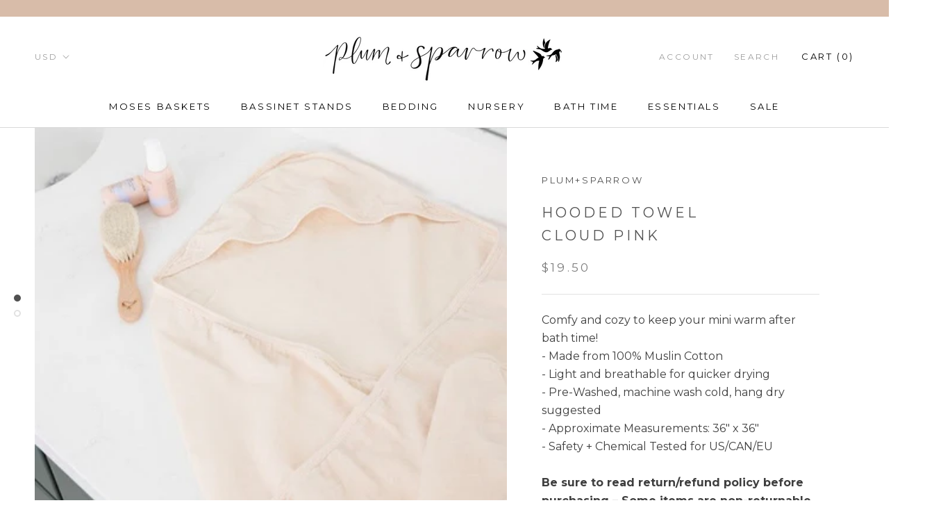

--- FILE ---
content_type: text/html; charset=utf-8
request_url: https://plumandsparrow.com/tools/tabarnapp-proxy/lastUpdate.ejs
body_size: -379
content:

{
  "lastUpdate":"1732297215916"}


--- FILE ---
content_type: text/javascript; charset=utf-8
request_url: https://upsellproductaddons.com/merchants/plumandsparrow/main.bundle.e3a5d9d5f3f08ae428b9.js?shop=plumandsparrow.myshopify.com
body_size: 5656
content:
!function(e){var t={};function n(o){if(t[o])return t[o].exports;var r=t[o]={i:o,l:!1,exports:{}};return e[o].call(r.exports,r,r.exports,n),r.l=!0,r.exports}n.m=e,n.c=t,n.d=function(e,t,o){n.o(e,t)||Object.defineProperty(e,t,{enumerable:!0,get:o})},n.r=function(e){"undefined"!=typeof Symbol&&Symbol.toStringTag&&Object.defineProperty(e,Symbol.toStringTag,{value:"Module"}),Object.defineProperty(e,"__esModule",{value:!0})},n.t=function(e,t){if(1&t&&(e=n(e)),8&t)return e;if(4&t&&"object"==typeof e&&e&&e.__esModule)return e;var o=Object.create(null);if(n.r(o),Object.defineProperty(o,"default",{enumerable:!0,value:e}),2&t&&"string"!=typeof e)for(var r in e)n.d(o,r,function(t){return e[t]}.bind(null,r));return o},n.n=function(e){var t=e&&e.__esModule?function(){return e.default}:function(){return e};return n.d(t,"a",t),t},n.o=function(e,t){return Object.prototype.hasOwnProperty.call(e,t)},n.p="",n(n.s=0)}([function(e,t,n){"use strict";function o(e,t,n){const o=document.createElement("script");if(o.type="text/javascript",n)for(let e in n)o[e]=n[e];o.readyState?o.onreadystatechange=function(){"loaded"!==o.readyState&&"complete"!==o.readyState||(o.onreadystatechange=null,t())}:o.onload=function(){t()},o.src=e,document.getElementsByTagName("head")[0].appendChild(o)}n.r(t);const r=15,i="upsell-cache-clear",a={options:"upsell-options",addOns:"upsell-addOns",timestamp:"upsell-cache-timestamp"};function s(){try{if(!window.sessionStorage)return;if(function(){const e=sessionStorage.getItem(a.timestamp);if(e){const t=parseInt(e);let n=((new Date).getTime()-t)/1e3;return n/=60,Math.abs(Math.round(n))>=r}}())return;if(c())return sessionStorage.removeItem(a.timestamp),sessionStorage.removeItem(a.options),void sessionStorage.removeItem(a.addOns);const e=sessionStorage.getItem(a.options),t=sessionStorage.getItem(a.addOns);if(e&&t)return{options:JSON.parse(e),addons:JSON.parse(t)}}catch(e){return}}function c(){return window.location.href.toLocaleLowerCase().indexOf(i)>=0}const l=Shopify&&Shopify.theme?Shopify.theme.name.trim().replace(new RegExp(" ","g"),"_"):"upsell-theme-notfound",d={snackbar:"upsell-snackbar"},p={headerText:"{{headerText}}",addOns:"{{addOns}}",img:"{{img}}",title:"{{title}}",price:"{{price}}",compareAtPrice:"{{compareAtPrice}}",currencySymbol:"{{currencySymbol}}",addOnSlug:"{{addOnSlug}}",id:"{{id}}",addToCartText:"{{addToCartText}}",removeFromCartText:"{{addedToCart}}",seeDetailsText:"{{seeDetailsText}}"},u={fontColor:"{{fontColor}}",borderWidth:"{{borderWidth}}",header:"{{headerStyle}}",fontWeight:"{{fontWeight}}",customCss:"{{customCss}}"},f={hidden:"upsell-hidden",container:"upsell-container",addOnContainer:"upsell-addon-container",inline:"upsell-inline",placeholder:"upsell-addon-placeholder",col1:"upsell-addonbox-col1",col2:"upsell-addonbox-col2",col3:"upsell-addonbox-col3",title:"upsell-addon-title",placeholderLine1:"placeholder-line1",placeholderLine2:"placeholder-line2",animatedBackground:"animated-background",cartButton:"upsell-addToCart",snackbar:"upsell-snackbar",showsnackbar:"upsell-snackbar-show",image:"upsell-addon-img",compareAtPrice:"upsell-compare-at-price"},m={plusSign:"{{plus}}",seeDetails:"{{seeDetails}}",titleSnippet:"{{titleSnippet}}",addToCartInput:"{{addToCartInput}}",imageClassName:"{{imageClassName}}"};function h(e){const t=e.className,n=e.style?e.style.cssText:"";return`<div class="upsell-price">${m.plusSign}${p.currencySymbol}${p.price} <span class="${f.compareAtPrice}">${p.compareAtPrice}</span>\n            <button class="${t} ${f.cartButton}"\n              onclick="upsell.addToCart('${p.id}', '${p.addToCartText}', '${p.removeFromCartText}', this)" \n              type="button"\n              style="${n}">\n              ${p.addToCartText}\n            </button>\n          </div>`}function g(e,t){return`<div class="${f.container} ${t} ${l}">\n    <h4 class="upsell-font-color ${u.header}">${p.headerText}</h4>     \n      <div class="${f.addOnContainer} ${e}">\n        ${p.addOns}      \n      </div>     \n  </div>\n  <div id="${d.snackbar}" class="${f.snackbar}"></div>`}var y=function(e){Sentry.setExtra("shop_url",window.location.href),Sentry.captureException(e),console&&console.log(e)};const b=null;function x(e,t,n){String.prototype.insertAt=function(e,t){return`${this.substr(0,e)}${t}${this.substr(e)}`};const o=`https://${window.location.hostname}/products/${e}.json`;jUpsell.getJSON(o,(function(o){try{const r={title:o.product.title},i=o.product.variants;let a="";if(i.length>1){for(let e=0;e<i.length;e++)if(i[e].id===parseInt(t)){r.price=i[e].price,r.compareAtPrice=i[e].compare_at_price,r.title+=$(i[e].title),r.image=w(i[e].id,o.product),a=`?variant=${i[e].id}`;break}}else r.price=i[0].price,r.compareAtPrice=i[0].compare_at_price,r.image=o.product.image?o.product.image.src:b;if(r.image){const e=r.image.lastIndexOf(".");r.originalSmallImage=r.image.insertAt(e,"_small")}r.url=`https://${window.location.hostname}/products/${e}${a}`,n(r)}catch(e){y(e),n(null)}})).fail((function(e){console.log(`errors in fetching ${o}, StatusCode:${e.status}`),n(null)}))}function w(e,t){if(t.images){for(let n=0;n<t.images.length;n++){const o=t.images[n];if(o.variant_ids&&o.variant_ids.indexOf(e)>=0)return o.src}return t.image?t.image.src:b}}function $(e){return Shopify&&Shopify.shop&&"naish-usa.myshopify.com"===Shopify.shop.toLowerCase()?` | ${e}`:` (${e})`}const S=`${window.location.protocol}//${window.location.hostname}/cart.json`;function T(e){if(window.upsell.currentCart={},e&&e.items)for(let t=0;t<e.items.length;t++){const n=e.items[t];window.upsell.currentCart[n.variant_id]=n.quantity}}function v(e){window.upsell=window.upsell||{},window.upsell.addToCart=function(t,n,o,r){const i=jUpsell(r),a=i.text(),s=i.data("upsell-remove");i.attr("disabled",!0),jUpsell.ajax({url:s?"/cart/change.js":"/cart/add.js",dataType:"json",data:{quantity:s?0:1,id:t},type:"POST",xhrFields:{withCredentials:!0}}).done((function(){i.text(s?n:o),i.data("upsell-remove",!s),e&&window.location.reload()})).fail((function(e){i.text(a),C(e,"Errors Occured!")})).always((function(){i.removeAttr("disabled"),i.blur()}))}}function C(e,t){const n=document.getElementById(`${d.snackbar}`);let o=t||"Sorry errors occurred in adding Add-Ons to the cart.";422===e.status&&(o="One of the selected Add-ons is out of stock."),e.responseJSON&&e.responseJSON.description&&(o=e.responseJSON.description),n.innerText=o,n.className=`${f.snackbar} ${f.showsnackbar}`,function(e){e.css("top",Math.max(0,(jUpsell(window).height()-e.outerHeight())/2+jUpsell(window).scrollTop())+"px")}(jUpsell(`.${f.snackbar}`)),window.setTimeout((function(){n.className=f.snackbar}),3e3)}function j(e,t,n,o){if(jUpsell.isEmptyObject(e))return void(n&&n());let r="";for(let t in e)r+=`updates[${t}]=${a=t,i=a,(window.upsell&&window.upsell.currentCart&&window.upsell.currentCart[i]?window.upsell.currentCart[i]:0)+1}&`;var i,a;jUpsell.ajax({url:"/cart",async:t,data:encodeURI(r),type:"POST",xhrFields:{withCredentials:!0}}).done((function(){n&&n()})).fail((function(e){C(e),o&&o()}))}function O(e,t){let n=XMLHttpRequest.prototype.send;XMLHttpRequest.prototype.send=function(){this.addEventListener("readystatechange",(function(){try{this.responseURL.includes(e)&&4===this.readyState&&t(this)}catch(e){y(e)}}),!1),n.apply(this,arguments)}}window.upsell=window.upsell||{};const k={Product:1,Cart:2},A="upsell-container";var P=function(e,t,n){const o=document.querySelector(`form[action="${n===k.Product?"/cart/add":"/cart"}"]`);if(!o)return;const r=M(o,n),i=r&&r.getAttribute("aria-disabled")&&"true"===r.getAttribute("aria-disabled");0===t.length||!r||r.disabled||i?I():(n===k.Product&&"checkbox"===e.addOnType&&function(e,t,n){window.upsell=window.upsell||{};const o={};window.upsell.toggleAddonSelection=function(e,t){t.checked?o[e]=1:delete o[e]},Shopify.theme&&"simple"===Shopify.theme.name.toLowerCase()||"ajax"===n.cartType?O("/cart/add.js",(function(){j(o,!1,(function(){}),(function(){t.blur()}))})):"form"===n.cartType?e.addEventListener("submit",(function(e){try{if(jUpsell.isEmptyObject(o))return;e.preventDefault(),j(o,!1,(function(){e.currentTarget.submit()}),(function(){t.blur()}))}catch(t){e.currentTarget.submit(),y(t)}})):t.addEventListener("click",(function(){j(o,!1,(function(){}),(function(){t.blur()}))}))}(o,r,e),function(e,t,n,o,r){let i=0;const a=new Array(n.length);for(let s=0;s<n.length;s++)try{const c=n[s].split("|");2===c.length&&x(c[0],c[1],(function(l){i++;try{if(l){const n=_(t,l),r=(q(t,o)||("checkbox"===t.addOnType&&o===k.Product?`<label class="upsell-price">${m.plusSign}${p.currencySymbol}${p.price} <span class="upsell-compare-at-price">${p.compareAtPrice}</span>\n            <input type="checkbox"  onclick="upsell.toggleAddonSelection('${p.id}', this)"/>            \n          </label>`:h(e))).replace(p.id,c[1]).replace(new RegExp(p.addToCartText,"g"),t.addToCartText?decodeURIComponent(t.addToCartText):"Add to cart").replace(p.removeFromCartText,t.removeFromCartText?decodeURIComponent(t.removeFromCartText):"Remove from cart"),i=(U(t,o)||`<div class="upsell-addonbox">\n              <div class="${f.col1}">\n                  <img src="${p.img}" class="${m.imageClassName}">\n              </div>\n              <div class="${f.col2}">\n                  <span class="product-single__title upsell-font-color ${f.title}">${m.titleSnippet}</span>\n                  <br/>\n                  <a href="${p.addOnSlug}" target="_blank" class="upsell-addon-details ${m.seeDetails}">${p.seeDetailsText}</a>\n              </div>\n              <div class="${f.col3}">\n                    ${m.addToCartInput}\n              </div>\n          </div>`).replace(m.titleSnippet,t.linkTitle?`<a href="${l.url}" target="_blank">${l.title}</a>`:l.title).replace(p.img,l.image||"").replace(m.imageClassName,l.image?f.image:f.hidden).replace(m.seeDetails,t.showDetailsLink?f.inline:f.hidden).replace(p.seeDetailsText,t.seeDetailsText||"(See details)").replace(p.addOnSlug,`${l.url}`).replace(m.addToCartInput,r).replace(p.price,n.price).replace(p.currencySymbol,n.currencySymbol).replace(m.plusSign,t.showPlus?"+":"").replace(p.compareAtPrice,t.showCompareAtPrice&&n.hasCompareAtPrice?n.compareAtPrice:"");a[s]=i}else a[s]=""}catch(e){y(e)}finally{if(i===n.length){const e=a.join(" ");r(e)}}}))}catch(e){y(e),I()}}(r,e,t,n,(function(e){if(!e)return void I();const t=document.querySelector(`.${f.addOnContainer}`);t&&(t.innerHTML="",t.insertAdjacentHTML("afterbegin",e))})))};function L(e,t){!function(e){let t=`<style type="text/css">\n        .${f.hidden}{display:none;}\n        .${f.inline}{display:inline;}\n        .upsell-container .upsell-font-color{\n            color:${u.fontColor}\n        }\n        .upsell-addonbox {\n          border:${u.borderWidth} solid #95a5a6;\n          border-radius:4px;\n          padding:6px;\n          display:flex;\n          margin-bottom:12px;\n          margin-top:8px;\n          box-sizing: border-box;\n          \n        }\n        .${f.col2}{\n            margin-left:4px;\n        }\n        .${f.col3}{\n           margin-left:auto;\n           text-align:center;\n           padding-left:4px;\n        }\n        .upsell-addonbox img{\n          height:50px;\n        }\n        .upsell-addon-title{\n          font-weight:${u.fontWeight}\n        }\n        .upsell-price,\n        .upsell-addon-details{\n          font-size:0.9375em;\n          font-weight:normal;\n        }      \n        .upsell-price {\n          white-space: nowrap;\n        }\n        .upsell-price input[type="checkbox"]{\n           position:relative;\n           top:2px;\n           min-height:initial;\n        }\n        label.upsell-price{\n          white-space:nowrap;\n        }\n\n        .${f.cartButton}{\n          height:35px !important;\n          padding:1px !important;\n          font-size:0.75em;\n        }\n        .upsell-cartpage {            \n            display:flex;\n            flex-wrap: wrap;\n            justify-content: center;            \n        }\n       \n        .upsell-cartpage .upsell-addonbox{\n          margin-left: 12px;\n          width: 400px;            \n        }\n\n        .upsell-cartpage-container h4 {\n          text-align: center;\n        }\n        \n        @keyframes placeHolderShimmer{\n          0%{\n              background-position: -468px 0\n          }\n          100%{\n              background-position: 468px 0\n          }\n        }\n      \n        .${f.animatedBackground} {\n            animation-duration: 1s;\n            animation-fill-mode: forwards;\n            animation-iteration-count: infinite;\n            animation-name: placeHolderShimmer;\n            animation-timing-function: linear;\n            background: #f6f7f8;\n            background: linear-gradient(to right, #eeeeee 8%, #dddddd 18%, #eeeeee 33%);\n            background-size: 800px 104px;\n            height: 96px;\n            position: relative;\n        }\n        .upsell-addonbox.${f.placeholder} {\n          height:80px;\n        }\n        .${f.placeholder} .${f.col1}{\n            height:60px;\n            width:100px;\n        }\n        \n        .${f.col2} .${f.placeholderLine1} {\n          height:10px;\n          width:200px;\n        }\n\n        .${f.col2} .${f.placeholderLine2} {\n          height:10px;\n          width:100px;\n          margin-top:5px;\n        }\n\n        .${l} .${f.cartButton} {\n           width:auto!important;\n           padding:2px!important;\n        }\n\n        .Brooklyn .${f.title}{\n          font-size:1em!important\n        }\n\n\n        .${f.snackbar} {\n          display:none;          \n          background-color: #ff0033;\n          color: #fff;\n          mid-width:200px;\n          border-radius: 5px;\n          padding: 16px;\n          position: absolute;\n          z-index:100;\n        }\n\n        @media screen and (min-width:1024px) {\n          .${f.snackbar} {              \n              left:50%;\n          }\n        }\n\n        .${f.snackbar}.${f.showsnackbar} {\n          display:block;                  \n        }\n        .${f.compareAtPrice} {\n          text-decoration: line-through;\n        }\n        ${u.customCss}\n    </style>`;t=t.replace(u.fontColor,e.textColor?`#${e.textColor}`:"auto").replace(u.borderWidth,e.showBorder?"1px":"0px").replace(u.fontWeight,e.bold?"700":"400").replace(u.customCss,e.customCSS?decodeURIComponent(e.customCSS):""),document.querySelector("head").insertAdjacentHTML("beforeend",t)}(e);const n=function(e,t){return e.replace(p.headerText,t.headerText).replace(u.header,t.showHeaderText&&t.headerText?"":f.hidden)}(t===k.Product?g("upsell-productpage",""):g("upsell-cartpage","upsell-cartpage-container"),e).replace(p.addOns,`<div class="upsell-addonbox ${f.placeholder}">\n              <div class="${f.col1} ${f.animatedBackground}">\n              </div>\n              <div class="${f.col2}">\n                  <div class="${f.placeholderLine1} ${f.animatedBackground}"></div>\n                  <div class="${f.placeholderLine2} ${f.animatedBackground}"></div>\n              </div>\n          </div>`);if(function(e){const t=document.querySelector(`#${A}`);if(t)return t.insertAdjacentHTML("afterbegin",e),!0;return!1}(n))return;const o=document.querySelector(`form[action="${t===k.Product?"/cart/add":"/cart"}"]`);if(o)if(t===k.Product)if("end"===e.position)o.insertAdjacentHTML("afterend",n);else if("before"===e.position)o.insertAdjacentHTML("beforebegin",n);else{const r=M(o,t);if(!r)return;"after"===e.position?r.insertAdjacentHTML("afterend",n):r.insertAdjacentHTML("beforebegin",n)}else{if("bottom"===e.cart)return void o.insertAdjacentHTML("afterend",n);let t=o;if("submit"===e.cart){const e=M(o);e&&(t=e)}t.insertAdjacentHTML("beforebegin",n)}}function I(){const e=document.querySelector(`.${f.container}`);e&&e.remove()}function M(e,t){return t===k.Product?e.querySelector('button[type="submit"]')||e.querySelector('input[type="submit"]')||e.querySelector('button[name="add"]')||e.querySelector("a.addtocart"):e.querySelector('button[name="checkout"]')||e.querySelector('input[name="checkout"]')}function q(e,t){const n=t===k.Product?e.productInputTemplate:e.cartInputTemplate;return n?decodeURIComponent(n):null}function U(e,t){const n=t===k.Product?e.productAddOnTemplate:e.cartAddOnTemplate;return n?decodeURIComponent(n):null}function _(e,t){const n={},o=parseInt(t.compareAtPrice)>0;if(n.hasCompareAtPrice=o,Shopify.formatMoney&&Shopify.money_format&&!e.formatMoneyOverride)try{return n.price=Shopify.formatMoney(100*t.price),n.compareAtPrice=o?Shopify.formatMoney(100*t.compareAtPrice):"",n.currencySymbol="",n}catch(e){y(e)}return n.price=e.hideDecimal?t.price.split(".")[0]:t.price,n.compareAtPrice=o?e.hideDecimal?t.compareAtPrice.split(".")[0]:t.compareAtPrice:"",n.currencySymbol=e.currencyToken||"$",n}function N(e,t){try{L(e,k.Product);const n=window.location.href.split("?")[0]+".json";v(!1),O("/cart.js",(function(e){try{T(JSON.parse(e.responseText))}catch(e){y(e),T()}})),jUpsell.getJSON(S),jUpsell.getJSON(n,(function(n){try{if(n.product){const o=n.product.id,r={};r[n.product.variants[0].id]=!0;const i={},a=function(e){const t=[];if(e){const n=e.split(",");for(let e=0;e<n.length;e++)n[e].indexOf("upsell:")>=0&&t.push(n[e].split(":")[1])}return t}(n.product.tags);if(a&&a.length>0)P(e,a,k.Product);else{const n=D(o,t,i,r),a=E(t,i,r);n.push.apply(n,a),P(e,n,k.Product)}}}catch(e){I(),y(e)}}))}catch(e){I(),y(e)}}function D(e,t,n,o){const r=t[e],i=[];for(let e in r)n[e]||o[r[e]]||(n[e]=!0,i.push(H(r,e)));return i}function E(e,t,n){const o=[],r=e.all;if(r)for(let e in r)t[e]||n[r[e]]||(t[e]=!0,o.push(H(r,e)));return o}function H(e,t){return t.indexOf("|")>=0?t:`${t}|${e[t]}`}function B(){!function(e){if(function(e){const t=s();if(t&&t.options&&t.addons)return e(t),!0;return!1}(e))return;const t=Shopify.shop.split(".myshopify.com")[0],n={apiKey:"AIzaSyDvL5K-f6hP03xam9ZF66EOLKl4r8PbTAU",authDomain:"upsell-add-ons.firebaseapp.com",databaseURL:"https://upsell-add-ons.firebaseio.com",projectId:"upsell-add-ons"};o("https://www.gstatic.com/firebasejs/6.6.1/firebase-app.js",(function(){o("https://www.gstatic.com/firebasejs/6.6.1/firebase-database.js",(function(){firebase.initializeApp(n,"addOnApp").database().ref(t).limitToFirst(2).once("value",(function(t){try{const n=t.val();!function(e,t){if(window.sessionStorage&&!c()&&e&&t){if(!e.caching)return;try{sessionStorage.setItem(a.timestamp,`${(new Date).getTime()}`),sessionStorage.setItem(a.options,JSON.stringify(e)),sessionStorage.setItem(a.addOns,JSON.stringify(t))}catch(e){}}}(n.prefs,n.addons),e({options:n.prefs||{addOnType:"button",showDetailsLink:!0,showPlus:!0,bold:!0,showBorder:!0,textColor:"000000"},addons:n.addons})}catch(e){y(e)}}))}))}))}((function(e){const t=e.options,n=e.addons;n&&(window.location.href.toLowerCase().indexOf("/products/")>=0&&(!t.noproduct||"false"===t.noproduct)?N(t,n):window.location.href.toLowerCase().indexOf("/cart")>=0&&t.cart&&"false"!==t.cart&&function(e,t){try{L(e,k.Cart),v(!0),jUpsell.getJSON(S,(function(n){try{const o={},r=[],i={};if(n.items){for(let e=0;e<n.items.length;e++){const t=n.items[e];o[t.variant_id]=t}for(let e=0;e<n.items.length;e++){const a=n.items[e];r.push.apply(r,D(a.product_id,t,i,o))}const a=E(t,i,o);r.push.apply(r,a),P(e,r,k.Cart)}}catch(e){I(),y(e)}})).fail((function(e){y(new Error(`errors in fetching ${S}, StatusCode:${e.status}`))}))}catch(e){I(),y(e)}}(t,n))}))}let J=!1;if(o("//browser.sentry-cdn.com/5.6.3/bundle.min.js",(function(){Sentry.init({dsn:"https://4b699a2a5cfc407f8f3016fc44e55814@sentry.io/1762810",environment:"prod",defaultIntegrations:!1})}),{integrity:"sha384-/Cqa/8kaWn7emdqIBLk3AkFMAHBk0LObErtMhO+hr52CntkaurEnihPmqYj3uJho",crossOrigin:"anonymous"}),"undefined"==typeof jQuery)J=!0;else{parseFloat(jQuery.fn.jquery.substring(0,jQuery.fn.jquery.lastIndexOf(".")))>=2.2?(window.jUpsell=jQuery,R()):J=!0}function R(){try{B()}catch(e){y(e)}}J&&o("//ajax.googleapis.com/ajax/libs/jquery/3.3.1/jquery.min.js",(function(){window.jUpsell=jQuery.noConflict(!0),R()}))}]);
//# sourceMappingURL=main.bundle.e3a5d9d5f3f08ae428b9.js.map

--- FILE ---
content_type: image/svg+xml
request_url: https://plumandsparrow.com/cdn/shop/t/9/assets/cursor-zoom-in.svg?v=51016615971360992751656001594
body_size: -664
content:
<svg width="35" height="35" viewBox="0 0 35 35" xmlns="http://www.w3.org/2000/svg">
  <g fill="none" fill-rule="nonzero">
    <circle fill="#ffffff" cx="17.5" cy="17.5" r="17.5"/>
    <path fill="#515151" d="M24 18h-6v6h-1v-6h-6v-1h6v-6h1v6h6"/>
  </g>
</svg>

--- FILE ---
content_type: text/javascript
request_url: https://plumandsparrow.com/cdn/shop/t/9/assets/custom.js?v=10747368444800234391656001575
body_size: 167
content:
$(document).ready(function(){$(document).on("click","[data-cart-type-page]",function(event){var bundleLength=$(document).find(".bundle-hidden-data").length,closeForm=$(this).closest("form"),closeFormSerialize=closeForm.serialize(),inputQuantity=closeForm.find('[name="quantity"]').val(),mainProductVid=closeForm.find('[name="id"]').val();if(bundleLength){event.preventDefault();var itemsData={};itemsData.items=[],$(".bundle-hidden-data").each(function(index){var variantId=$(this).data("variant-id"),variantAvailabelQty=$(this).data("quantity");itemsData.items[index]={},itemsData.items[index].quantity=inputQuantity,itemsData.items[index].id=variantId,itemsData.items[index].properties={"product-relation":mainProductVid}}),$.ajax({type:"POST",url:"/cart/add.js",data:itemsData,dataType:"json",async:!1,success:function(){closeForm.submit()},error:function(){alert("Something went wrong. Please try again later !")}})}}),$(document).find("[cart-type-page]").length&&$(document).on("click","[cart-type-page] .QuantitySelector__Button,[cart-type-page] .CartItem__Remove",function(event){var getParent=$(this).parents("[data-cart-page]").data("relation"),updateQuantity=$(this).data("quantity"),dataQuantity=$(t).parents(".CartItemWrapper,[data-cart-page]").data("quantity"),itemQuantity=$(this).parents("[data-cart-page]").find(".QuantitySelector__CurrentQuantity").val(),getEvent=$(this).data("event");if($('[data-relation="'+getParent+'"]').length>1&&updateQuantity<=dataQuantity){event.preventDefault(),document.dispatchEvent(new CustomEvent("theme:loading:start"));var updateData=[];$(document).find(".CartItemWrapper,[data-cart-page]").each(function(index){var thisRelation=$(this).data("relation"),itemKey=$(this).data("item-key");thisRelation==getParent&&updateData.push(itemKey)}).promise().done(function(){Shopify.queue=[];for(var i=0;i<updateData.length;i++){var product=updateData[i];Shopify.queue.push({variantId:product})}Shopify.moveAlong=function(){if(Shopify.queue.length){var request=Shopify.queue.shift(),data="id="+request.variantId+"&quantity="+updateQuantity;$.ajax({type:"POST",url:"/cart/change.js",dataType:"json",data:data,success:function(res){Shopify.moveAlong()},error:function(){Shopify.queue.length&&Shopify.moveAlong()}})}else document.dispatchEvent(new CustomEvent("theme:loading:end")),location.reload()},Shopify.moveAlong(),e.preventDefault()})}})});
//# sourceMappingURL=/cdn/shop/t/9/assets/custom.js.map?v=10747368444800234391656001575


--- FILE ---
content_type: text/javascript
request_url: https://plumandsparrow.com/cdn/shop/t/9/assets/theme.min.js?v=16073803637394741521656001585
body_size: 29675
content:
function _classCallCheck(e, t) {
    if (!(e instanceof t)) throw new TypeError("Cannot call a class as a function");
}
var _createClass = (function () {
    function e(e, t) {
        for (var n = 0; n < t.length; n++) {
            var i = t[n];
            (i.enumerable = i.enumerable || !1), (i.configurable = !0), "value" in i && (i.writable = !0), Object.defineProperty(e, i.key, i);
        }
    }
    return function (t, n, i) {
        return n && e(t.prototype, n), i && e(t, i), t;
    };
})();
!(function (e) {
    function t(i) {
        if (n[i]) return n[i].exports;
        var a = (n[i] = { i: i, l: !1, exports: {} });
        return e[i].call(a.exports, a, a.exports, t), (a.l = !0), a.exports;
    }
    var n = {};
    return (
        (t.m = e),
        (t.c = n),
        (t.d = function (e, n, i) {
            t.o(e, n) || Object.defineProperty(e, n, { configurable: !1, enumerable: !0, get: i });
        }),
        (t.n = function (e) {
            var n =
                e && e.__esModule
                    ? function () {
                          return e["default"];
                      }
                    : function () {
                          return e;
                      };
            return t.d(n, "a", n), n;
        }),
        (t.o = function (e, t) {
            return Object.prototype.hasOwnProperty.call(e, t);
        }),
        (t.p = ""),
        t((t.s = 54))
    );
})([
    function (e, t, n) {
        "use strict";
        Object.defineProperty(t, "__esModule", { value: !0 });
        var i = (function () {
            function e() {
                _classCallCheck(this, e);
            }
            return (
                _createClass(e, null, [
                    {
                        key: "getSiblings",
                        value: function (e, t) {
                            for (var n = arguments.length > 2 && void 0 !== arguments[2] && arguments[2], i = [], a = e; (a = a.previousElementSibling); ) (t && !a.matches(t)) || i.push(a);
                            for (n && i.push(e), a = e; (a = a.nextElementSibling); ) (t && !a.matches(t)) || i.push(a);
                            return i;
                        },
                    },
                    {
                        key: "nodeListToArray",
                        value: function (e, t) {
                            for (var n = [], i = 0; i !== e.length; ++i) (t && !e[i].matches(t)) || n.push(e[i]);
                            return n;
                        },
                    },
                    {
                        key: "outerWidthWithMargin",
                        value: function (e) {
                            var t = e.offsetWidth,
                                n = getComputedStyle(e);
                            return (t += parseInt(n.marginLeft) + parseInt(n.marginRight));
                        },
                    },
                ]),
                e
            );
        })();
        t["default"] = i;
    },
    function (e, t, n) {
        "use strict";
        Object.defineProperty(t, "__esModule", { value: !0 });
        var i = n(2),
            a = (function () {
                function e(t) {
                    var n = arguments.length > 1 && void 0 !== arguments[1] ? arguments[1] : {};
                    _classCallCheck(this, e), (this.element = t), (this.initialConfig = JSON.parse(t.getAttribute("data-flickity-config"))), (this.options = n), this._attachListeners(), this._build();
                }
                return (
                    _createClass(e, [
                        {
                            key: "destroy",
                            value: function () {
                                this.flickityInstance.destroy(), void 0 !== this.initialConfig.breakpoints && document.removeEventListener("breakpoint:changed", this._onBreakpointChangedListener);
                            },
                        },
                        {
                            key: "selectCell",
                            value: function (e) {
                                var t = arguments.length > 1 && void 0 !== arguments[1] && arguments[1],
                                    n = !(arguments.length > 2 && void 0 !== arguments[2]) || arguments[2];
                                t && this.flickityInstance.pausePlayer(), this.flickityInstance.select(e, !1, !n);
                            },
                        },
                        {
                            key: "pausePlayer",
                            value: function () {
                                this.flickityInstance.pausePlayer();
                            },
                        },
                        {
                            key: "unpausePlayer",
                            value: function () {
                                this.flickityInstance.unpausePlayer();
                            },
                        },
                        {
                            key: "resize",
                            value: function () {
                                this.flickityInstance.resize();
                            },
                        },
                        {
                            key: "getSelectedIndex",
                            value: function () {
                                return this.flickityInstance.selectedIndex;
                            },
                        },
                        {
                            key: "getSelectedCell",
                            value: function () {
                                return this.flickityInstance.selectedCell.element;
                            },
                        },
                        {
                            key: "_attachListeners",
                            value: function () {
                                void 0 !== this.initialConfig.breakpoints && ((this._onBreakpointChangedListener = this._onBreakpointChanged.bind(this)), document.addEventListener("breakpoint:changed", this._onBreakpointChangedListener));
                            },
                        },
                        {
                            key: "_build",
                            value: function () {
                                var e = this,
                                    t = this._processConfig();
                                (this.flickityInstance = new Flickity(this.element, t)),
                                    this._validateDraggable(),
                                    (this.selectedIndex = this.flickityInstance.selectedIndex),
                                    this.flickityInstance.on("resize", this._validateDraggable.bind(this)),
                                    this.options.onSelect &&
                                        this.flickityInstance.on("select", function () {
                                            e.selectedIndex !== e.flickityInstance.selectedIndex &&
                                                (e.options.onSelect(e.flickityInstance.selectedIndex, e.flickityInstance.selectedCell.element), (e.selectedIndex = e.flickityInstance.selectedIndex));
                                        }),
                                    this.options.onClick &&
                                        this.flickityInstance.on("staticClick", function (t, n, i, a) {
                                            e.options.onClick(i, a);
                                        });
                            },
                        },
                        {
                            key: "_validateDraggable",
                            value: function () {
                                var e = this.flickityInstance.isActive || !1;
                                e &&
                                    this.flickityInstance.options.draggable &&
                                    (void 0 === this.flickityInstance.selectedElements || this.flickityInstance.selectedElements.length === this.flickityInstance.cells.length
                                        ? this.flickityInstance.unbindDrag()
                                        : this.flickityInstance.bindDrag());
                            },
                        },
                        {
                            key: "_processConfig",
                            value: function () {
                                var e = Object.assign({}, this.initialConfig);
                                if ((delete e.breakpoints, void 0 === this.initialConfig.breakpoints)) return e;
                                var t = this.initialConfig.breakpoints;
                                return (
                                    t.forEach(function (t) {
                                        i["default"].matchesBreakpoint(t.matches) && (e = Object.assign(e, t.settings));
                                    }),
                                    e
                                );
                            },
                        },
                        {
                            key: "_onBreakpointChanged",
                            value: function () {
                                this.flickityInstance.destroy(), this._build();
                            },
                        },
                    ]),
                    e
                );
            })();
        t["default"] = a;
    },
    function (e, t, n) {
        "use strict";
        Object.defineProperty(t, "__esModule", { value: !0 });
        var i = (function () {
            function e() {
                var t = this;
                _classCallCheck(this, e),
                    (this.currentBreakpoint = e.getCurrentBreakpoint()),
                    window.addEventListener("resize", function () {
                        var n = e.getCurrentBreakpoint();
                        t.currentBreakpoint !== n && (document.dispatchEvent(new CustomEvent("breakpoint:changed", { detail: { previousBreakpoint: t.currentBreakpoint, currentBreakpoint: n } })), (t.currentBreakpoint = n));
                    });
            }
            return (
                _createClass(e, null, [
                    {
                        key: "matchesBreakpoint",
                        value: function (e) {
                            switch (e) {
                                case "phone":
                                    return window.matchMedia("screen and (max-width: 640px)").matches;
                                case "tablet":
                                    return window.matchMedia("screen and (min-width: 641px) and (max-width: 1007px)").matches;
                                case "tablet-and-up":
                                    return window.matchMedia("screen and (min-width: 641px)").matches;
                                case "pocket":
                                    return window.matchMedia("screen and (max-width: 1007px)").matches;
                                case "lap":
                                    return window.matchMedia("screen and (min-width: 1008px) and (max-width: 1279px)").matches;
                                case "lap-and-up":
                                    return window.matchMedia("screen and (min-width: 1008px)").matches;
                                case "desk":
                                    return window.matchMedia("screen and (min-width: 1280px)").matches;
                                case "widescreen":
                                    return window.matchMedia("screen and (min-width: 1600px)").matches;
                            }
                        },
                    },
                    {
                        key: "getCurrentBreakpoint",
                        value: function () {
                            return window.matchMedia("screen and (max-width: 640px)").matches
                                ? "phone"
                                : window.matchMedia("screen and (min-width: 641px) and (max-width: 1007px)").matches
                                ? "tablet"
                                : window.matchMedia("screen and (min-width: 1008px) and (max-width: 1279px)").matches
                                ? "lap"
                                : window.matchMedia("screen and (min-width: 1280px)").matches
                                ? "desk"
                                : void 0;
                        },
                    },
                ]),
                e
            );
        })();
        t["default"] = i;
    },
    function (e, t, n) {
        "use strict";
        Object.defineProperty(t, "__esModule", { value: !0 });
        var i = (function () {
            function e() {
                _classCallCheck(this, e);
            }
            return (
                _createClass(e, null, [
                    {
                        key: "trapFocus",
                        value: function (e, t) {
                            this.listeners = this.listeners || {};
                            var n = e.querySelector("[autofocus]") || e;
                            e.setAttribute("tabindex", "-1"),
                                n.focus(),
                                (this.listeners[t] = function (t) {
                                    e === t.target || e.contains(t.target) || e.focus();
                                }),
                                document.addEventListener("focusin", this.listeners[t]);
                        },
                    },
                    {
                        key: "removeTrapFocus",
                        value: function (e, t) {
                            e && e.removeAttribute("tabindex"), document.removeEventListener("focusin", this.listeners[t]);
                        },
                    },
                    {
                        key: "clearTrapFocus",
                        value: function () {
                            for (var e in this.listeners) this.listeners.hasOwnProperty(e) && document.removeEventListener("focusin", this.listeners[e]);
                            this.listeners = {};
                        },
                    },
                ]),
                e
            );
        })();
        t["default"] = i;
    },
    function (e, t, n) {
        "use strict";
        Object.defineProperty(t, "__esModule", { value: !0 });
        var i = (function () {
            function e(t) {
                _classCallCheck(this, e), (this.element = t), (this.delegateElement = new domDelegate.Delegate(this.element)), this.delegateElement.on("change", ".ColorSwatch__Radio", this._colorChanged.bind(this));
            }
            return (
                _createClass(e, [
                    {
                        key: "_colorChanged",
                        value: function (e, t) {
                            var n = t.closest(".ProductItem"),
                                i = t.getAttribute("data-variant-url");
                            n.querySelector(".ProductItem__ImageWrapper").setAttribute("href", i), n.querySelector(".ProductItem__Title > a").setAttribute("href", i);
                            var a = n.querySelector(".ProductItem__Image:not(.ProductItem__Image--alternate)");
                            if (t.hasAttribute("data-image-url") && t.getAttribute("data-image-id") !== a.getAttribute("data-image-id")) {
                                var o = document.createElement("img");
                                (o.className = "ProductItem__Image Image--fadeIn Image--lazyLoad"),
                                    o.setAttribute("data-image-id", t.getAttribute("data-image-id")),
                                    o.setAttribute("data-src", t.getAttribute("data-image-url")),
                                    o.setAttribute("data-widths", t.getAttribute("data-image-widths")),
                                    o.setAttribute("data-sizes", "auto"),
                                    "natural" === window.theme.productImageSize && (a.parentNode.style.paddingBottom = 100 / t.getAttribute("data-image-aspect-ratio") + "%"),
                                    a.parentNode.style.setProperty("--aspect-ratio", t.getAttribute("data-image-aspect-ratio")),
                                    a.parentNode.replaceChild(o, a);
                            }
                        },
                    },
                ]),
                e
            );
        })();
        t["default"] = i;
    },
    function (e, t, n) {
        "use strict";
        Object.defineProperty(t, "__esModule", { value: !0 });
        var i = n(0),
            a = (function () {
                function e() {
                    _classCallCheck(this, e);
                }
                return (
                    _createClass(e, null, [
                        {
                            key: "formatMoney",
                            value: function (e, t) {
                                function n(e, t) {
                                    return null == e || e !== e ? t : e;
                                }
                                function i(e, t, i, a) {
                                    if (((t = n(t, 2)), (i = n(i, ",")), (a = n(a, ".")), isNaN(e) || null == e)) return 0;
                                    e = (e / 100).toFixed(t);
                                    var o = e.split("."),
                                        s = o[0].replace(/(\d)(?=(\d\d\d)+(?!\d))/g, "$1" + i),
                                        r = o[1] ? a + o[1] : "";
                                    return s + r;
                                }
                                "string" == typeof e && (e = e.replace(".", ""));
                                var a = /\{\{\s*(\w+)\s*\}\}/,
                                    o = t || "${{amount}}",
                                    s = "";
                                switch (o.match(a)[1]) {
                                    case "amount":
                                        s = i(e, 2);
                                        break;
                                    case "amount_no_decimals":
                                        s = i(e, 0);
                                        break;
                                    case "amount_with_space_separator":
                                        s = i(e, 2, " ", ".");
                                        break;
                                    case "amount_no_decimals_with_comma_separator":
                                        s = i(e, 0, ",", ".");
                                        break;
                                    case "amount_no_decimals_with_space_separator":
                                        s = i(e, 0, " ");
                                        break;
                                    case "amount_with_comma_separator":
                                        s = i(e, 2, ".", ",");
                                }
                                return o.replace(a, s).replace(".00", "");
                            },
                        },
                        {
                            key: "convertAll",
                            value: function (e) {
                                var t = this,
                                    n = {
                                        USD: { money_format: "${{amount}}", money_with_currency_format: "${{amount}} USD" },
                                        EUR: { money_format: "&euro;{{amount}}", money_with_currency_format: "&euro;{{amount}} EUR" },
                                        GBP: { money_format: "&pound;{{amount}}", money_with_currency_format: "&pound;{{amount}} GBP" },
                                        CAD: { money_format: "${{amount}}", money_with_currency_format: "${{amount}} CAD" },
                                        ALL: { money_format: "Lek {{amount}}", money_with_currency_format: "Lek {{amount}} ALL" },
                                        DZD: { money_format: "DA {{amount}}", money_with_currency_format: "DA {{amount}} DZD" },
                                        AOA: { money_format: "Kz{{amount}}", money_with_currency_format: "Kz{{amount}} AOA" },
                                        ARS: { money_format: "${{amount_with_comma_separator}}", money_with_currency_format: "${{amount_with_comma_separator}} ARS" },
                                        AMD: { money_format: "{{amount}} AMD", money_with_currency_format: "{{amount}} AMD" },
                                        AWG: { money_format: "Afl{{amount}}", money_with_currency_format: "Afl{{amount}} AWG" },
                                        AUD: { money_format: "${{amount}}", money_with_currency_format: "${{amount}} AUD" },
                                        BBD: { money_format: "${{amount}}", money_with_currency_format: "${{amount}} Bds" },
                                        AZN: { money_format: "m.{{amount}}", money_with_currency_format: "m.{{amount}} AZN" },
                                        BDT: { money_format: "Tk {{amount}}", money_with_currency_format: "Tk {{amount}} BDT" },
                                        BSD: { money_format: "BS${{amount}}", money_with_currency_format: "BS${{amount}} BSD" },
                                        BHD: { money_format: "{{amount}} BD", money_with_currency_format: "{{amount}} BHD" },
                                        BYR: { money_format: "Br {{amount}}", money_with_currency_format: "Br {{amount}} BYR" },
                                        BZD: { money_format: "BZ${{amount}}", money_with_currency_format: "BZ${{amount}} BZD" },
                                        BTN: { money_format: "Nu {{amount}}", money_with_currency_format: "Nu {{amount}} BTN" },
                                        BAM: { money_format: "KM {{amount_with_comma_separator}}", money_with_currency_format: "KM {{amount_with_comma_separator}} BAM" },
                                        BRL: { money_format: "R$ {{amount_with_comma_separator}}", money_with_currency_format: "R$ {{amount_with_comma_separator}} BRL" },
                                        BOB: { money_format: "Bs{{amount_with_comma_separator}}", money_with_currency_format: "Bs{{amount_with_comma_separator}} BOB" },
                                        BWP: { money_format: "P{{amount}}", money_with_currency_format: "P{{amount}} BWP" },
                                        BND: { money_format: "${{amount}}", money_with_currency_format: "${{amount}} BND" },
                                        BGN: { money_format: "{{amount}} Ð»Ð²", money_with_currency_format: "{{amount}} Ð»Ð² BGN" },
                                        MMK: { money_format: "K{{amount}}", money_with_currency_format: "K{{amount}} MMK" },
                                        KHR: { money_format: "KHR{{amount}}", money_with_currency_format: "KHR{{amount}}" },
                                        KYD: { money_format: "${{amount}}", money_with_currency_format: "${{amount}} KYD" },
                                        XAF: { money_format: "FCFA{{amount}}", money_with_currency_format: "FCFA{{amount}} XAF" },
                                        CLP: { money_format: "${{amount_no_decimals}}", money_with_currency_format: "${{amount_no_decimals}} CLP" },
                                        CNY: { money_format: "&#165;{{amount}}", money_with_currency_format: "&#165;{{amount}} CNY" },
                                        COP: { money_format: "${{amount_with_comma_separator}}", money_with_currency_format: "${{amount_with_comma_separator}} COP" },
                                        CRC: { money_format: "&#8353; {{amount_with_comma_separator}}", money_with_currency_format: "&#8353; {{amount_with_comma_separator}} CRC" },
                                        HRK: { money_format: "{{amount_with_comma_separator}} kn", money_with_currency_format: "{{amount_with_comma_separator}} kn HRK" },
                                        CZK: { money_format: "{{amount_with_comma_separator}} K&#269;", money_with_currency_format: "{{amount_with_comma_separator}} K&#269;" },
                                        DKK: { money_format: "{{amount_with_comma_separator}}", money_with_currency_format: "kr.{{amount_with_comma_separator}}" },
                                        DOP: { money_format: "RD$ {{amount}}", money_with_currency_format: "RD$ {{amount}}" },
                                        XCD: { money_format: "${{amount}}", money_with_currency_format: "EC${{amount}}" },
                                        EGP: { money_format: "LE {{amount}}", money_with_currency_format: "LE {{amount}} EGP" },
                                        ETB: { money_format: "Br{{amount}}", money_with_currency_format: "Br{{amount}} ETB" },
                                        XPF: { money_format: "{{amount_no_decimals_with_comma_separator}} XPF", money_with_currency_format: "{{amount_no_decimals_with_comma_separator}} XPF" },
                                        FJD: { money_format: "${{amount}}", money_with_currency_format: "FJ${{amount}}" },
                                        GMD: { money_format: "D {{amount}}", money_with_currency_format: "D {{amount}} GMD" },
                                        GHS: { money_format: "GH&#8373;{{amount}}", money_with_currency_format: "GH&#8373;{{amount}}" },
                                        GTQ: { money_format: "Q{{amount}}", money_with_currency_format: "{{amount}} GTQ" },
                                        GYD: { money_format: "G${{amount}}", money_with_currency_format: "${{amount}} GYD" },
                                        GEL: { money_format: "{{amount}} GEL", money_with_currency_format: "{{amount}} GEL" },
                                        HNL: { money_format: "L {{amount}}", money_with_currency_format: "L {{amount}} HNL" },
                                        HKD: { money_format: "${{amount}}", money_with_currency_format: "HK${{amount}}" },
                                        HUF: { money_format: "{{amount_no_decimals_with_comma_separator}}", money_with_currency_format: "{{amount_no_decimals_with_comma_separator}} Ft" },
                                        ISK: { money_format: "{{amount_no_decimals}} kr", money_with_currency_format: "{{amount_no_decimals}} kr ISK" },
                                        INR: { money_format: "Rs. {{amount}}", money_with_currency_format: "Rs. {{amount}}" },
                                        IDR: { money_format: "{{amount_with_comma_separator}}", money_with_currency_format: "Rp {{amount_with_comma_separator}}" },
                                        ILS: { money_format: "{{amount}} NIS", money_with_currency_format: "{{amount}} NIS" },
                                        JMD: { money_format: "${{amount}}", money_with_currency_format: "${{amount}} JMD" },
                                        JPY: { money_format: "&#165;{{amount_no_decimals}}", money_with_currency_format: "&#165;{{amount_no_decimals}} JPY" },
                                        JEP: { money_format: "&pound;{{amount}}", money_with_currency_format: "&pound;{{amount}} JEP" },
                                        JOD: { money_format: "{{amount}}0 JD", money_with_currency_format: "{{amount}}0 JOD" },
                                        KZT: { money_format: "{{amount}} KZT", money_with_currency_format: "{{amount}} KZT" },
                                        KES: { money_format: "KSh{{amount}}", money_with_currency_format: "KSh{{amount}}" },
                                        KWD: { money_format: "{{amount}}0 KD", money_with_currency_format: "{{amount}}0 KWD" },
                                        KGS: { money_format: "Ð»Ð²{{amount}}", money_with_currency_format: "Ð»Ð²{{amount}}" },
                                        LVL: { money_format: "Ls {{amount}}", money_with_currency_format: "Ls {{amount}} LVL" },
                                        LBP: { money_format: "L&pound;{{amount}}", money_with_currency_format: "L&pound;{{amount}} LBP" },
                                        LTL: { money_format: "{{amount}} Lt", money_with_currency_format: "{{amount}} Lt" },
                                        MGA: { money_format: "Ar {{amount}}", money_with_currency_format: "Ar {{amount}} MGA" },
                                        MKD: { money_format: "Ð´ÐµÐ½ {{amount}}", money_with_currency_format: "Ð´ÐµÐ½ {{amount}} MKD" },
                                        MOP: { money_format: "MOP${{amount}}", money_with_currency_format: "MOP${{amount}}" },
                                        MVR: { money_format: "Rf{{amount}}", money_with_currency_format: "Rf{{amount}} MRf" },
                                        MXN: { money_format: "$ {{amount}}", money_with_currency_format: "$ {{amount}} MXN" },
                                        MYR: { money_format: "RM{{amount}} MYR", money_with_currency_format: "RM{{amount}} MYR" },
                                        MUR: { money_format: "Rs {{amount}}", money_with_currency_format: "Rs {{amount}} MUR" },
                                        MDL: { money_format: "{{amount}} MDL", money_with_currency_format: "{{amount}} MDL" },
                                        MAD: { money_format: "{{amount}} dh", money_with_currency_format: "Dh {{amount}} MAD" },
                                        MNT: { money_format: "{{amount_no_decimals}} &#8366", money_with_currency_format: "{{amount_no_decimals}} MNT" },
                                        MZN: { money_format: "{{amount}} Mt", money_with_currency_format: "Mt {{amount}} MZN" },
                                        NAD: { money_format: "N${{amount}}", money_with_currency_format: "N${{amount}} NAD" },
                                        NPR: { money_format: "Rs{{amount}}", money_with_currency_format: "Rs{{amount}} NPR" },
                                        ANG: { money_format: "&fnof;{{amount}}", money_with_currency_format: "{{amount}} NA&fnof;" },
                                        NZD: { money_format: "${{amount}}", money_with_currency_format: "${{amount}} NZD" },
                                        NIO: { money_format: "C${{amount}}", money_with_currency_format: "C${{amount}} NIO" },
                                        NGN: { money_format: "&#8358;{{amount}}", money_with_currency_format: "&#8358;{{amount}} NGN" },
                                        NOK: { money_format: "kr {{amount_with_comma_separator}}", money_with_currency_format: "kr {{amount_with_comma_separator}} NOK" },
                                        OMR: { money_format: "{{amount_with_comma_separator}} OMR", money_with_currency_format: "{{amount_with_comma_separator}} OMR" },
                                        PKR: { money_format: "Rs.{{amount}}", money_with_currency_format: "Rs.{{amount}} PKR" },
                                        PGK: { money_format: "K {{amount}}", money_with_currency_format: "K {{amount}} PGK" },
                                        PYG: { money_format: "Gs. {{amount_no_decimals_with_comma_separator}}", money_with_currency_format: "Gs. {{amount_no_decimals_with_comma_separator}} PYG" },
                                        PEN: { money_format: "S/. {{amount}}", money_with_currency_format: "S/. {{amount}} PEN" },
                                        PHP: { money_format: "&#8369;{{amount}}", money_with_currency_format: "&#8369;{{amount}} PHP" },
                                        PLN: { money_format: "{{amount_with_comma_separator}} zl", money_with_currency_format: "{{amount_with_comma_separator}} zl PLN" },
                                        QAR: { money_format: "QAR {{amount_with_comma_separator}}", money_with_currency_format: "QAR {{amount_with_comma_separator}}" },
                                        RON: { money_format: "{{amount_with_comma_separator}} lei", money_with_currency_format: "{{amount_with_comma_separator}} lei RON" },
                                        RUB: { money_format: "&#1088;&#1091;&#1073;{{amount_with_comma_separator}}", money_with_currency_format: "&#1088;&#1091;&#1073;{{amount_with_comma_separator}} RUB" },
                                        RWF: { money_format: "{{amount_no_decimals}} RF", money_with_currency_format: "{{amount_no_decimals}} RWF" },
                                        WST: { money_format: "WS$ {{amount}}", money_with_currency_format: "WS$ {{amount}} WST" },
                                        SAR: { money_format: "{{amount}} SR", money_with_currency_format: "{{amount}} SAR" },
                                        STD: { money_format: "Db {{amount}}", money_with_currency_format: "Db {{amount}} STD" },
                                        RSD: { money_format: "{{amount}} RSD", money_with_currency_format: "{{amount}} RSD" },
                                        SCR: { money_format: "Rs {{amount}}", money_with_currency_format: "Rs {{amount}} SCR" },
                                        SGD: { money_format: "${{amount}}", money_with_currency_format: "${{amount}} SGD" },
                                        SYP: { money_format: "S&pound;{{amount}}", money_with_currency_format: "S&pound;{{amount}} SYP" },
                                        ZAR: { money_format: "R {{amount}}", money_with_currency_format: "R {{amount}} ZAR" },
                                        KRW: { money_format: "&#8361;{{amount_no_decimals}}", money_with_currency_format: "&#8361;{{amount_no_decimals}} KRW" },
                                        LKR: { money_format: "Rs {{amount}}", money_with_currency_format: "Rs {{amount}} LKR" },
                                        SEK: { money_format: "{{amount_no_decimals}} kr", money_with_currency_format: "{{amount_no_decimals}} kr SEK" },
                                        CHF: { money_format: "{{amount}} CHF", money_with_currency_format: "{{amount}} CHF" },
                                        TWD: { money_format: "${{amount}}", money_with_currency_format: "${{amount}} TWD" },
                                        THB: { money_format: "{{amount}} &#xe3f;", money_with_currency_format: "{{amount}} &#xe3f; THB" },
                                        TZS: { money_format: "{{amount}} TZS", money_with_currency_format: "{{amount}} TZS" },
                                        TTD: { money_format: "${{amount}}", money_with_currency_format: "${{amount}} TTD" },
                                        TND: { money_format: "{{amount}}", money_with_currency_format: "{{amount}} DT" },
                                        TRY: { money_format: "{{amount}}TL", money_with_currency_format: "{{amount}}TL" },
                                        UGX: { money_format: "Ush {{amount_no_decimals}}", money_with_currency_format: "Ush {{amount_no_decimals}} UGX" },
                                        UAH: { money_format: "â‚´{{amount}}", money_with_currency_format: "â‚´{{amount}} UAH" },
                                        AED: { money_format: "Dhs. {{amount}}", money_with_currency_format: "Dhs. {{amount}} AED" },
                                        UYU: { money_format: "${{amount_with_comma_separator}}", money_with_currency_format: "${{amount_with_comma_separator}} UYU" },
                                        VUV: { money_format: "${{amount}}", money_with_currency_format: "${{amount}}VT" },
                                        VEF: { money_format: "Bs. {{amount_with_comma_separator}}", money_with_currency_format: "Bs. {{amount_with_comma_separator}} VEF" },
                                        VND: { money_format: "{{amount_no_decimals_with_comma_separator}}&#8363;", money_with_currency_format: "{{amount_no_decimals_with_comma_separator}} VND" },
                                        XBT: { money_format: "{{amount_no_decimals}} BTC", money_with_currency_format: "{{amount_no_decimals}} BTC" },
                                        XOF: { money_format: "CFA{{amount}}", money_with_currency_format: "CFA{{amount}} XOF" },
                                        ZMW: { money_format: "K{{amount_no_decimals_with_comma_separator}}", money_with_currency_format: "ZMW{{amount_no_decimals_with_comma_separator}}" },
                                    },
                                    a = window.theme.shopCurrency,
                                    o = document.querySelector(".CurrencySelector__Select").value;
                                i["default"].nodeListToArray((e || document).querySelectorAll("[data-money-convertible]")).forEach(function (e) {
                                    if ((e.hasAttribute("data-currency-" + a) || e.setAttribute("data-currency-" + a, e.innerHTML), e.getAttribute("data-currency") !== o)) {
                                        var i = e.getAttribute("data-currency-" + a);
                                        if (e.hasAttribute("data-currency-" + o)) e.innerHTML = e.getAttribute("data-currency-" + o);
                                        else {
                                            var s = n[o][window.theme.currencyConversionMoneyFormat] || "{{amount}}";
                                            window.theme.moneyFormat.indexOf("with_comma_separator") !== -1 &&
                                                (i = i.replace(/[,.]/g, function (e) {
                                                    return "," === e ? "." : ",";
                                                }));
                                            var r = window.Currency.convert(100 * parseFloat(i.replace(/^[^0-9]+|[^0-9.]/g, "", ""), 10), a, o);
                                            window.theme.currencyConversionRoundAmounts && (r = 100 * Math.round(r / 100));
                                            var l = t.formatMoney(r, s);
                                            (e.innerHTML = l), e.setAttribute("data-currency-" + o, l);
                                        }
                                        e.setAttribute("data-currency", o);
                                    }
                                }),
                                    localStorage.setItem("currency", o);
                            },
                        },
                    ]),
                    e
                );
            })();
        t["default"] = a;
    },
    function (e, t, n) {
        "use strict";
        Object.defineProperty(t, "__esModule", { value: !0 });
        var i = n(3);
        n.d(t, "AccessibilityHelper", function () {
            return i["default"];
        });
        var a = n(7);
        n.d(t, "AnimationHelper", function () {
            return a["default"];
        });
        var o = n(5);
        n.d(t, "CurrencyHelper", function () {
            return o["default"];
        });
        var s = n(0);
        n.d(t, "DomHelper", function () {
            return s["default"];
        });
        var r = n(10);
        n.d(t, "ImageHelper", function () {
            return r["default"];
        });
        var l = n(2);
        n.d(t, "ResponsiveHelper", function () {
            return l["default"];
        });
    },
    function (e, t, n) {
        "use strict";
        Object.defineProperty(t, "__esModule", { value: !0 });
        var i = (function () {
            function e() {
                _classCallCheck(this, e);
            }
            return (
                _createClass(e, null, [
                    {
                        key: "slideUp",
                        value: function (e) {
                            (e.style.height = e.scrollHeight + "px"), e.offsetHeight, (e.style.height = 0);
                        },
                    },
                    {
                        key: "slideDown",
                        value: function (e) {
                            if ("auto" !== e.style.height) {
                                e.style.height = e.firstElementChild.scrollHeight + "px";
                                var t = function n(t) {
                                    "height" === t.propertyName && ((e.style.height = "auto"), e.removeEventListener("transitionend", n));
                                };
                                e.addEventListener("transitionend", t);
                            }
                        },
                    },
                ]),
                e
            );
        })();
        t["default"] = i;
    },
    function (e, t, n) {
        "use strict";
        Object.defineProperty(t, "__esModule", { value: !0 });
        var i = n(3),
            a =
                (n(6),
                (function () {
                    function e(t) {
                        var n = arguments.length > 1 && void 0 !== arguments[1] ? arguments[1] : {};
                        _classCallCheck(this, e),
                            (this.element = t),
                            (this.delegateElement = new domDelegate.Delegate(this.element)),
                            (this.delegateBody = new domDelegate.Delegate(document.body)),
                            (this.onOpen = n.onOpen || function () {}),
                            (this.onClose = n.onClose || function () {}),
                            (this.isOpen = !1),
                            (this.direction = this.element.classList.contains("Drawer--fromLeft") ? "fromLeft" : "fromRight"),
                            (this.pageOverlayElement = document.querySelector(".PageOverlay")),
                            this._attachListeners();
                    }
                    return (
                        _createClass(e, [
                            {
                                key: "destroy",
                                value: function () {
                                    this.delegateBody.off("click", '[data-action="open-drawer"][data-drawer-id="' + this.element.id + '"]'),
                                        this.delegateBody.off("click", '[data-action="close-drawer"][data-drawer-id="' + this.element.id + '"]'),
                                        window.removeEventListener("resize", this._calculateMaxHeightListener);
                                },
                            },
                            {
                                key: "toggle",
                                value: function () {
                                    this.isOpen ? this.close() : this.open();
                                },
                            },
                            {
                                key: "open",
                                value: function (e) {
                                    if (!this.isOpen)
                                        return (
                                            e && e.preventDefault(),
                                            this.element.setAttribute("aria-hidden", "false"),
                                            this._calculateMaxHeight(),
                                            document.documentElement.classList.add("no-scroll"),
                                            disableBodyScroll(!0, "[data-scrollable]"),
                                            i["default"].trapFocus(this.element, "drawer"),
                                            this.pageOverlayElement.classList.add("is-visible"),
                                            this.pageOverlayElement.addEventListener("click", this._closeListener),
                                            (this.isOpen = !0),
                                            this.onOpen(),
                                            !1
                                        );
                                },
                            },
                            {
                                key: "close",
                                value: function (e) {
                                    this.isOpen &&
                                        (e && e.preventDefault(),
                                        this.element.setAttribute("aria-hidden", "true"),
                                        document.documentElement.classList.remove("no-scroll"),
                                        disableBodyScroll(!1, "[data-scrollable]"),
                                        i["default"].removeTrapFocus(this.element, "drawer"),
                                        this.pageOverlayElement.classList.remove("is-visible"),
                                        this.pageOverlayElement.removeEventListener("click", this._closeListener),
                                        (this.isOpen = !1),
                                        this.onClose());
                                },
                            },
                            {
                                key: "_attachListeners",
                                value: function () {
                                    (this._openListener = this.open.bind(this)),
                                        (this._closeListener = this.close.bind(this)),
                                        (this._calculateMaxHeightListener = this._calculateMaxHeight.bind(this)),
                                        this.delegateBody.on("click", '[data-action="open-drawer"][data-drawer-id="' + this.element.id + '"]', this._openListener),
                                        this.delegateBody.on("click", '[data-action="close-drawer"][data-drawer-id="' + this.element.id + '"]', this._closeListener),
                                        this.element.addEventListener("keyup", this._handleKeyboard.bind(this)),
                                        window.addEventListener("resize", this._calculateMaxHeightListener);
                                },
                            },
                            {
                                key: "_calculateMaxHeight",
                                value: function () {
                                    this.element.style.maxHeight = window.innerHeight + "px";
                                },
                            },
                            {
                                key: "_handleKeyboard",
                                value: function (e) {
                                    this.isOpen && 27 === e.keyCode && this.close();
                                },
                            },
                        ]),
                        e
                    );
                })());
        t["default"] = a;
    },
    function (e, t, n) {
        "use strict";
        Object.defineProperty(t, "__esModule", { value: !0 });
        var i = n(3),
            a = n(0),
            o = n(2),
            s = (function () {
                function e(t, n) {
                    _classCallCheck(this, e),
                        (this.element = t),
                        (this.delegateElement = new domDelegate.Delegate(this.element)),
                        (this.activator = n.activator || document.querySelector('[aria-controls="' + t.getAttribute("id") + '"]')),
                        (this.preferredPosition = n.preferredPosition || "bottom"),
                        (this.isOpen = !1),
                        (this.onValueChanged = n.onValueChanged || function () {}),
                        (this.onOpen = n.onOpen || function () {}),
                        (this.onClose = n.onClose || function () {}),
                        (this.showOverlay = void 0 === n.showOverlay || n.showOverlay),
                        (this.pageOverlayElement = document.querySelector(".PageOverlay")),
                        this._attachListeners();
                }
                return (
                    _createClass(e, [
                        {
                            key: "destroy",
                            value: function () {
                                this.element.removeEventListener("keyup", this._handleKeyboardListener), this.delegateElement.off("click"), this.activator.removeEventListener("click", this._toggleListener);
                            },
                        },
                        {
                            key: "toggle",
                            value: function () {
                                this.isOpen ? this.close() : this.open();
                            },
                        },
                        {
                            key: "open",
                            value: function () {
                                this.isOpen ||
                                    this.activator.getAttribute("aria-controls") !== this.element.id ||
                                    (this.element.setAttribute("aria-hidden", "false"),
                                    this.activator.setAttribute("aria-expanded", "true"),
                                    i["default"].trapFocus(this.element, "popover"),
                                    disableBodyScroll(!0, "[data-scrollable]"),
                                    document.documentElement.classList.add("no-scroll"),
                                    o["default"].matchesBreakpoint("lap-and-up")
                                        ? (document.body.addEventListener("click", this._clickOutsideListener), this._position())
                                        : (this.element.removeAttribute("style"), this.showOverlay && (this.pageOverlayElement.classList.add("is-visible"), this.pageOverlayElement.addEventListener("click", this._closeListener))),
                                    this.onOpen(this),
                                    (this.isOpen = !0));
                            },
                        },
                        {
                            key: "close",
                            value: function () {
                                this.isOpen &&
                                    (this.element.setAttribute("aria-hidden", "true"),
                                    this.activator.setAttribute("aria-expanded", "false"),
                                    i["default"].removeTrapFocus(this.element, "popover"),
                                    disableBodyScroll(!1, "[data-scrollable]"),
                                    document.documentElement.classList.remove("no-scroll"),
                                    o["default"].matchesBreakpoint("lap-and-up")
                                        ? document.body.removeEventListener("click", this._clickOutsideListener)
                                        : this.showOverlay && (this.pageOverlayElement.classList.remove("is-visible"), this.pageOverlayElement.removeEventListener("click", this._closeListener)),
                                    this.onClose(this),
                                    (this.isOpen = !1));
                            },
                        },
                        {
                            key: "_attachListeners",
                            value: function () {
                                (this._handleKeyboardListener = this._handleKeyboard.bind(this)),
                                    (this._clickOutsideListener = this._clickOutside.bind(this)),
                                    (this._closeListener = this.close.bind(this)),
                                    (this._toggleListener = this.toggle.bind(this)),
                                    this.element.addEventListener("keyup", this._handleKeyboardListener),
                                    this.activator.addEventListener("click", this._toggleListener),
                                    this.delegateElement.on("click", '[data-action="close-popover"]', this.close.bind(this)),
                                    this.delegateElement.on("click", '[data-action="select-value"]', this._valueChanged.bind(this));
                            },
                        },
                        {
                            key: "_valueChanged",
                            value: function (e) {
                                a["default"].getSiblings(e.target, ".is-selected").forEach(function (e) {
                                    return e.classList.remove("is-selected");
                                }),
                                    e.target.classList.add("is-selected"),
                                    this.onValueChanged(e.target.getAttribute("data-value"), e.target, this.activator),
                                    this.close();
                            },
                        },
                        {
                            key: "_clickOutside",
                            value: function (e) {
                                e.target.closest(".Popover") || e.target.closest(".Modal") || e.target === this.activator || this.activator.contains(e.target) || this.close();
                            },
                        },
                        {
                            key: "_position",
                            value: function () {
                                var e = this,
                                    t = 0,
                                    n = 0,
                                    i = "",
                                    a = "",
                                    o = 20;
                                fastdom.measure(function () {
                                    var s = window.innerHeight,
                                        r = e.activator.getBoundingClientRect(),
                                        l = s / 2;
                                    if ("bottom" === e.preferredPosition) (a = "right"), (i = e.element.clientHeight <= s - (r.bottom + o) || s - r.bottom >= l ? "bottom" : "top");
                                    else if ("top" === e.preferredPosition) (a = "right"), (i = e.element.clientHeight <= r.top - o || r.top >= l ? "top" : "bottom");
                                    else {
                                        i = "left";
                                        var c = e.element.clientHeight / 2;
                                        a = r.top >= c && s - r.bottom >= c ? "center" : s - r.bottom >= c ? "bottom" : "top";
                                    }
                                    "top" === i
                                        ? ((t = r.top - e.element.clientHeight - o), (n = window.innerWidth - r.right))
                                        : "bottom" === i
                                        ? ((t = r.bottom + o), (n = window.innerWidth - r.right))
                                        : ((n = window.innerWidth - r.left + o), (t = "center" === a ? r.top - e.element.clientHeight / 2 + e.activator.clientHeight / 2 : "top" === a ? r.bottom - e.element.clientHeight : r.top));
                                }),
                                    fastdom.mutate(function () {
                                        ["Popover--positionBottom", "Popover--positionTop", "Popover--positionCenter", "Popover--alignTop", "Popover--alignCenter", "Popover--alignBottom"].map(function (t) {
                                            return e.element.classList.remove(t);
                                        }),
                                            e.element.classList.add("Popover--position" + (i.charAt(0).toUpperCase() + i.slice(1))),
                                            e.element.classList.add("Popover--align" + (a.charAt(0).toUpperCase() + a.slice(1))),
                                            e.element.setAttribute("style", "top: " + parseInt(t) + "px; right: " + parseInt(n) + "px;");
                                    });
                            },
                        },
                        {
                            key: "_handleKeyboard",
                            value: function (e) {
                                this.isOpen && 27 === e.keyCode && this.close();
                            },
                        },
                    ]),
                    e
                );
            })();
        t["default"] = s;
    },
    function (e, t, n) {
        "use strict";
        Object.defineProperty(t, "__esModule", { value: !0 });
        var i = (function () {
            function e() {
                _classCallCheck(this, e);
            }
            return (
                _createClass(e, null, [
                    {
                        key: "getSizedImageUrl",
                        value: function (e, t) {
                            if (null === t) return e;
                            if ("master" === t) return e.replace(/http(s)?:/, "");
                            var n = e.match(/\.(jpg|jpeg|gif|png|bmp|bitmap|tiff|tif)(\?v=\d+)?$/i);
                            if (n) {
                                var i = e.split(n[0]),
                                    a = n[0];
                                return (i[0] + "_" + t + a).replace(/http(s)?:/, "");
                            }
                            return null;
                        },
                    },
                    {
                        key: "getSupportedSizes",
                        value: function (e, t) {
                            var n = [],
                                i = e.width;
                            return (
                                t.forEach(function (e) {
                                    i >= e && n.push(e);
                                }),
                                n
                            );
                        },
                    },
                ]),
                e
            );
        })();
        t["default"] = i;
    },
    function (e, t, n) {
        "use strict";
        Object.defineProperty(t, "__esModule", { value: !0 });
        var i = n(9),
            a = n(0),
            o = n(16),
            s = n(5),
            r = (function () {
                function e(t, n) {
                    var i = this;
                    _classCallCheck(this, e), (this.element = t), (this.delegateElement = new domDelegate.Delegate(this.element)), (this.options = n);
                    var a = JSON.parse(this.element.querySelector("[data-product-json]").innerHTML);
                    (this.productData = a.product),
                        (this.variantsInventories = a.inventories || {}),
                        (this.masterSelector = this.element.querySelector("#product-select-" + this.productData.id)),
                        this.productData.variants.forEach(function (e) {
                            e.id === a.selected_variant_id && ((i.currentVariant = e), (i.option1 = e.option1), (i.option2 = e.option2), (i.option3 = e.option3));
                        }),
                        this._attachListeners(),
                        this._createSelectors();
                }
                return (
                    _createClass(e, [
                        {
                            key: "destroy",
                            value: function () {
                                this.delegateElement.off("click"),
                                    this.formPopovers.forEach(function (e) {
                                        return e.destroy();
                                    }),
                                    this.formVariantSelectors.forEach(function (e) {
                                        return e.destroy();
                                    });
                            },
                        },
                        {
                            key: "_attachListeners",
                            value: function () {
                                this.delegateElement.on("click", '[data-action="add-to-cart"]', this._addToCart.bind(this)),
                                    this.delegateElement.on("click", '[data-action="decrease-quantity"]', this._decreaseQuantity.bind(this)),
                                    this.delegateElement.on("click", '[data-action="increase-quantity"]', this._increaseQuantity.bind(this)),
                                    this.delegateElement.on("change", '[name="quantity"]', this._validateQuantity.bind(this));
                            },
                        },
                        {
                            key: "_createSelectors",
                            value: function () {
                                var e = this;
                                (this.formPopovers = []),
                                    (this.formVariantSelectors = []),
                                    a["default"].nodeListToArray(this.element.querySelectorAll(".OptionSelector")).forEach(function (t) {
                                        var n = new i["default"](t, { preferredPosition: "left", onValueChanged: e._onOptionChanged.bind(e) });
                                        e.formPopovers.push(n);
                                    }),
                                    a["default"].nodeListToArray(this.element.querySelectorAll(".VariantSelector")).forEach(function (t) {
                                        var n = new o["default"](t, { onValueChanged: e._onOptionChanged.bind(e) });
                                        e.formVariantSelectors.push(n);
                                    });
                            },
                        },
                        {
                            key: "_onVariantChanged",
                            value: function (e, t) {
                                this._updateProductPrices(t, e),
                                    this._updateInventory(t, e),
                                    this._updateAddToCartButton(t, e),
                                    window.theme.currencyConversionEnabled && s["default"].convertAll(this.element),
                                    this.element.dispatchEvent(new CustomEvent("variant:changed", { bubbles: !0, detail: { variant: t, previousVariant: e } }));
                            },
                        },
                        {
                            key: "_updateProductPrices",
                            value: function (e, t) {
                                var n = this.element.querySelector(".ProductMeta__PriceList");
                                if (e) {
                                    if (t && t.price === e.price && t.compare_at_price === e.compare_at_price) return;
                                    (n.innerHTML = ""),
                                        e.compare_at_price > e.price
                                            ? ((n.innerHTML += '<span class="ProductMeta__Price Price Price--highlight Text--subdued u-h4" data-money-convertible>' + s["default"].formatMoney(e.price, window.theme.moneyFormat) + "</span>"),
                                              (n.innerHTML +=
                                                  '<span class="ProductMeta__Price Price Price--compareAt Text--subdued u-h4" data-money-convertible>' + s["default"].formatMoney(e.compare_at_price, window.theme.moneyFormat) + "</span>"))
                                            : (n.innerHTML += '<span class="ProductMeta__Price Price Text--subdued u-h4" data-money-convertible>' + s["default"].formatMoney(e.price, window.theme.moneyFormat) + "</span>"),
                                        (n.style.display = "");
                                } else n.style.display = "none";
                            },
                        },
                        {
                            key: "_updateInventory",
                            value: function (e) {
                                if (this.options.showInventoryQuantity) {
                                    var t = this.element.querySelector(".ProductForm__Inventory"),
                                        n = e ? this.variantsInventories[e.id] : null;
                                    !e || null === n.inventory_management || n.inventory_quantity <= 0 || (this.options.inventoryQuantityThreshold > 0 && n.inventory_quantity > this.options.inventoryQuantityThreshold)
                                        ? (t.style.display = "none")
                                        : ((t.textContent = n.inventory_message), (t.style.display = ""));
                                }
                            },
                        },
                        {
                            key: "_updateAddToCartButton",
                            value: function (e) {
                                var t = this.element.querySelector(".ProductForm__AddToCart"),
                                    n = this.element.querySelector(".shopify-payment-button"),
                                    i = document.createElement("button");
                                i.setAttribute("type", "submit"),
                                    (i.className = "ProductForm__AddToCart Button Button--full"),
                                    e
                                        ? e.available
                                            ? (i.removeAttribute("disabled"),
                                              i.classList.add(this.options.showPaymentButton ? "Button--secondary" : "Button--primary"),
                                              i.setAttribute("data-action", "add-to-cart"),
                                              this.options.showPriceInButton
                                                  ? (i.innerHTML =
                                                        "\n            <span>" +
                                                        window.languages.productFormAddToCart +
                                                        '</span>\n            <span class="Button__SeparatorDot"></span>\n            <span data-money-convertible>' +
                                                        s["default"].formatMoney(e.price, window.theme.moneyFormat) +
                                                        "</span>\n          ")
                                                  : (i.innerHTML = "<span>" + window.languages.productFormAddToCart + "</span>"))
                                            : (i.setAttribute("disabled", "disabled"), i.classList.add("Button--secondary"), i.removeAttribute("data-action"), (i.innerHTML = window.languages.productFormSoldOut))
                                        : (i.setAttribute("disabled", "disabled"), i.removeAttribute("data-action"), i.classList.add("Button--secondary"), (i.innerHTML = window.languages.productFormUnavailable)),
                                    this.options.showPaymentButton && n && (e && e.available ? (n.style.display = "block") : (n.style.display = "none")),
                                    t.parentNode.replaceChild(i, t);
                            },
                        },
                        {
                            key: "_onOptionChanged",
                            value: function (e, t, n) {
                                this["option" + t.getAttribute("data-option-position")] = e;
                                var i = n.querySelector(".ProductForm__SelectedValue"),
                                    a = n.querySelector(".ProductForm__ColorSwatch");
                                (i.innerHTML = e),
                                    a &&
                                        (!window.CSS || (window.CSS && window.CSS.supports("background-color: " + t.getAttribute("data-background-color")))
                                            ? (a.style.backgroundColor = t.getAttribute("data-background-color"))
                                            : (a.style.backgroundColor = "transparent"),
                                        (a.style.backgroundImage = "url(" + t.getAttribute("data-background-image") + ")"),
                                        "white" === e.toLowerCase() ? a.classList.add("ProductForm__ColorSwatch--white") : a.classList.remove("ProductForm__ColorSwatch--white"));
                                var o = this.currentVariant;
                                (this.currentVariant = this._getCurrentVariantFromOptions()),
                                    this._onVariantChanged(o, this.currentVariant),
                                    this.currentVariant &&
                                        (this.options.enableHistoryState && this._updateHistoryState(this.currentVariant),
                                        this.masterSelector.querySelector("[selected]").removeAttribute("selected"),
                                        this.masterSelector.querySelector('[value="' + this.currentVariant.id + '"]').setAttribute("selected", "selected"));
                            },
                        },
                        {
                            key: "_getCurrentVariantFromOptions",
                            value: function () {
                                var e = this,
                                    t = !1;
                                return (
                                    this.productData.variants.forEach(function (n) {
                                        n.option1 === e.option1 && n.option2 === e.option2 && n.option3 === e.option3 && (t = n);
                                    }),
                                    t || null
                                );
                            },
                        },
                        {
                            key: "_updateHistoryState",
                            value: function (e) {
                                if (history.replaceState) {
                                    var t = window.location.protocol + "//" + window.location.host + window.location.pathname + "?variant=" + e.id;
                                    window.history.replaceState({ path: t }, "", t);
                                }
                            },
                        },
                        {
                            key: "_addToCart",
                            value: function (e) {
                                function t(e) {
                                    function t(e) {
                                        return encodeURIComponent(e).replace(/!/g, "%21").replace(/'/g, "%27").replace(/\(/g, "%28").replace(/\)/g, "%29").replace(/\*/g, "%2A").replace(/%20/g, "+");
                                    }
                                    function n(e, n) {
                                        l.push(t(e) + "=" + t(n));
                                    }
                                    var i = void 0,
                                        a = void 0,
                                        o = void 0,
                                        s = void 0,
                                        r = void 0,
                                        l = [];
                                    if (!e || !e.nodeName || "form" !== e.nodeName.toLowerCase()) throw "You must supply a form element";
                                    for (i = 0, o = e.elements.length; i < o; i++)
                                        if (((r = e.elements[i]), "" !== r.name && !r.disabled))
                                            switch (r.nodeName.toLowerCase()) {
                                                case "input":
                                                    switch (r.type) {
                                                        case "text":
                                                        case "hidden":
                                                        case "password":
                                                        case "button":
                                                        case "submit":
                                                            n(r.name, r.value);
                                                            break;
                                                        case "checkbox":
                                                        case "radio":
                                                            r.checked && n(r.name, r.value);
                                                            break;
                                                        case "file":
                                                            break;
                                                        case "reset":
                                                    }
                                                    break;
                                                case "textarea":
                                                    n(r.name, r.value);
                                                    break;
                                                case "select":
                                                    switch (r.type) {
                                                        case "select-one":
                                                            n(r.name, r.value);
                                                            break;
                                                        case "select-multiple":
                                                            for (a = 0, s = r.options.length; a < s; a++) r.options[a].selected && n(r.name, r.options[a].value);
                                                    }
                                                    break;
                                                case "button":
                                                    switch (r.type) {
                                                        case "reset":
                                                        case "submit":
                                                        case "button":
                                                            n(r.name, r.value);
                                                    }
                                            }
                                    return l.join("&");
                                }
                                var n = this;
                                if (this.options.useAjaxCart) {
                                    e.preventDefault();
                                    var i = this.element.querySelector(".ProductForm__AddToCart");
                                    i.setAttribute("disabled", "disabled"), document.dispatchEvent(new CustomEvent("theme:loading:start"));
                                    var a = this.element.querySelector('form[action^="/cart/add"]'),
                                        o = (new FormData(a), new XMLHttpRequest());
                                    var bundleLength = $(document).find('.bundle-hidden-data').length;
                                  	var inputQuantity = parseInt(a.querySelector('[name="quantity"]').value);
                                    var mainProductVid = this["currentVariant"]["id"];
                                    if(bundleLength){
                                      var itemsData = {};
                                      itemsData['items'] = [];     
                                      $('.bundle-hidden-data').each(function(index){
                                        var variantId = $(this).data('variant-id');   
                                        var variantAvailabelQty = $(this).data('quantity');
                                        itemsData['items'][index] = {};
                                        itemsData['items'][index]['quantity'] = inputQuantity;
                                        itemsData['items'][index]['id'] = variantId;
                                        itemsData['items'][index]['properties'] = {'product-relation' : mainProductVid};
                                      });
                                      var multiplyQty = inputQuantity*bundleLength;
                                      $.ajax({
                                        type: 'POST',
                                        url: '/cart/add.js',
                                        data: itemsData,
                                        dataType: 'json', 
                                        async: false,
                                        success: function(){
                                          o.open("POST", "/cart/add.js", !0),
                                            o.setRequestHeader("Content-Type", "application/x-www-form-urlencoded; charset=UTF-8"),
                                            o.setRequestHeader("X-Requested-With", "XMLHttpRequest"),
                                            o.send(t(a)),
                                            (o.onreadystatechange = function () {
                                            if (o.readyState === XMLHttpRequest.DONE)
                                              if ((document.dispatchEvent(new CustomEvent("theme:loading:end")), 200 === o.status))
                                                i.removeAttribute("disabled"),
                                                  document.documentElement.dispatchEvent(new CustomEvent("product:added", { bubbles: !0, detail: { quantity: parseInt(multiplyQty) } })),
                                                  n.element.dispatchEvent(new CustomEvent("product:added", { bubbles: !0, detail: { variant: n.currentVariant, quantity: parseInt(a.querySelector('[name="quantity"]').value) } }));
                                              else {
                                                var e = JSON.parse(o.responseText),
                                                    t = document.createElement("span");
                                                (t.className = "ProductForm__Error Alert Alert--error"),
                                                  (t.innerHTML = e.description),
                                                  i.removeAttribute("disabled"),
                                                  i.insertAdjacentElement("afterend", t),
                                                  setTimeout(function () {
                                                  t.remove();
                                                }, 2500);
                                              }
                                          }),
                                          e.preventDefault();
                                        },
                                        error: function() {
                                          alert('Something went wrong. Please try again later !');
                                        } 
                                      });
                                    }else{
                                      o.open("POST", "/cart/add.js", !0),
                                        o.setRequestHeader("Content-Type", "application/x-www-form-urlencoded; charset=UTF-8"),
                                        o.setRequestHeader("X-Requested-With", "XMLHttpRequest"),
                                        o.send(t(a)),
                                        (o.onreadystatechange = function () {
                                        if (o.readyState === XMLHttpRequest.DONE)
                                          if ((document.dispatchEvent(new CustomEvent("theme:loading:end")), 200 === o.status))
                                            i.removeAttribute("disabled"),
                                              n.element.dispatchEvent(new CustomEvent("product:added", { bubbles: !0, detail: { variant: n.currentVariant, quantity: parseInt(a.querySelector('[name="quantity"]').value) } }));
                                          else {
                                            var e = JSON.parse(o.responseText),
                                                t = document.createElement("span");
                                            (t.className = "ProductForm__Error Alert Alert--error"),
                                              (t.innerHTML = e.description),
                                              i.removeAttribute("disabled"),
                                              i.insertAdjacentElement("afterend", t),
                                              setTimeout(function () {
                                              t.remove();
                                            }, 2500);
                                          }
                                      }),
                                        e.preventDefault();
                                    }
                                }
                            },
                        },
                        {
                            key: "_decreaseQuantity",
                            value: function (e, t) {
                                t.nextElementSibling.value = Math.max(parseInt(t.nextElementSibling.value) - 1, 1);
                            },
                        },
                        {
                            key: "_increaseQuantity",
                            value: function (e, t) {
                                t.previousElementSibling.value = parseInt(t.previousElementSibling.value) + 1;
                            },
                        },
                        {
                            key: "_validateQuantity",
                            value: function (e, t) {
                                t.value = Math.max(parseInt(t.value) || 1, 1);
                            },
                        },
                    ]),
                    e
                );
            })();
        t["default"] = r;
    },
    function (e, t, n) {
        "use strict";
        Object.defineProperty(t, "__esModule", { value: !0 });
        var i = (function () {
            function e(t, n) {
                _classCallCheck(this, e), (this.countrySelect = t), (this.provinceSelect = n), this.countrySelect && this.provinceSelect && (this._attachListeners(), this._initSelectors());
            }
            return (
                _createClass(e, [
                    {
                        key: "destroy",
                        value: function () {
                            this.countrySelect && this.countrySelect.removeEventListener("change", this._onCountryChangedListener);
                        },
                    },
                    {
                        key: "_initSelectors",
                        value: function () {
                            var e = this.countrySelect.getAttribute("data-default");
                            e ? (this.countrySelect.value = e) : (this.countrySelect.selectedIndex = 0);
                            var t = new Event("change", { bubbles: !0 });
                            this.countrySelect.dispatchEvent(t);
                            var n = this.provinceSelect.getAttribute("data-default");
                            n && (this.provinceSelect.value = n);
                        },
                    },
                    {
                        key: "_attachListeners",
                        value: function () {
                            (this._onCountryChangedListener = this._onCountryChanged.bind(this)), this.countrySelect.addEventListener("change", this._onCountryChangedListener);
                        },
                    },
                    {
                        key: "_onCountryChanged",
                        value: function () {
                            var e = this,
                                t = this.countrySelect.options[this.countrySelect.selectedIndex],
                                n = JSON.parse(t.getAttribute("data-provinces") || "[]");
                            return (
                                (this.provinceSelect.innerHTML = ""),
                                0 === n.length
                                    ? void (this.provinceSelect.parentNode.style.display = "none")
                                    : (n.forEach(function (t) {
                                          e.provinceSelect.options.add(new Option(t[1], t[0]));
                                      }),
                                      void (this.provinceSelect.parentNode.style.display = "block"))
                            );
                        },
                    },
                ]),
                e
            );
        })();
        t["default"] = i;
    },
    function (e, t, n) {
        "use strict";
        Object.defineProperty(t, "__esModule", { value: !0 });
        var i = (function () {
            function e(t) {
                _classCallCheck(this, e), t && ((this.element = t), (this.lastKnownY = window.scrollY), (this.currentTop = 0), (this.initialTopOffset = parseInt(window.getComputedStyle(this.element).top)), this._attachListeners());
            }
            return (
                _createClass(e, [
                    {
                        key: "destroy",
                        value: function () {
                            window.removeEventListener("scroll", this._checkPositionListener);
                        },
                    },
                    {
                        key: "_attachListeners",
                        value: function () {
                            (this._checkPositionListener = this._checkPosition.bind(this)), window.addEventListener("scroll", this._checkPositionListener);
                        },
                    },
                    {
                        key: "_checkPosition",
                        value: function () {
                            var e = this;
                            fastdom.measure(function () {
                                var t = e.element.getBoundingClientRect(),
                                    n = t.top + window.scrollY - e.element.offsetTop + e.initialTopOffset,
                                    i = e.element.clientHeight - window.innerHeight;
                                window.scrollY < e.lastKnownY ? (e.currentTop -= window.scrollY - e.lastKnownY) : (e.currentTop += e.lastKnownY - window.scrollY),
                                    (e.currentTop = Math.min(Math.max(e.currentTop, -i), n, e.initialTopOffset)),
                                    (e.lastKnownY = window.scrollY);
                            }),
                                fastdom.mutate(function () {
                                    e.element.style.top = e.currentTop + "px";
                                });
                        },
                    },
                ]),
                e
            );
        })();
        t["default"] = i;
    },
    function (e, t, n) {
        "use strict";
        Object.defineProperty(t, "__esModule", { value: !0 });
        var i = n(0),
            a = n(10),
            o = n(2),
            s = (function () {
                function e(t, n) {
                    _classCallCheck(this, e), (this.element = t), (this.delegateElement = new domDelegate.Delegate(this.element)), (this.delegateRoot = new domDelegate.Delegate(document.body)), (this.slideshow = n), this._attachListeners();
                }
                return (
                    _createClass(e, [
                        {
                            key: "destroy",
                            value: function () {
                                this.delegateElement.off("click");
                            },
                        },
                        {
                            key: "_attachListeners",
                            value: function () {
                                this.delegateElement.on("click", '[data-action="open-product-zoom"]', this._initPhotoSwipe.bind(this)),
                                    this.delegateElement.on("click", ".Product__SlideItem--image", this._initPhotoSwipeFromImageClick.bind(this));
                            },
                        },
                        {
                            key: "_initPhotoSwipe",
                            value: function () {
                                var e = [];
                                this.slideshow.flickityInstance.cells.forEach(function (t) {
                                    t.element.classList.contains("Product__SlideItem--image") && e.push(t.element.querySelector("img"));
                                }),
                                    this._createPhotoSwipeInstance(this._createPhotoSwipeItemsFromImages(e), parseInt(this.slideshow.flickityInstance.selectedElement.getAttribute("data-image-position-ignoring-video")));
                            },
                        },
                        {
                            key: "_initPhotoSwipeFromImageClick",
                            value: function (e, t) {
                                if (!o["default"].matchesBreakpoint("pocket")) {
                                    var n = [];
                                    i["default"].getSiblings(t, null, !0).forEach(function (e) {
                                        e.classList.contains("Product__SlideItem--image") && n.push(e.querySelector("img"));
                                    }),
                                        this._createPhotoSwipeInstance(this._createPhotoSwipeItemsFromImages(n), parseInt(t.getAttribute("data-image-position-ignoring-video")));
                                }
                            },
                        },
                        {
                            key: "_createPhotoSwipeItemsFromImages",
                            value: function (e) {
                                return e.map(function (e) {
                                    var t = parseInt(e.getAttribute("data-max-width")),
                                        n = parseInt(e.getAttribute("data-max-height")),
                                        i = o["default"].matchesBreakpoint("phone") ? 1200 : 1800,
                                        s = 1;
                                    s = t >= n ? Math.max(t / i, 1) : Math.max(n / i, 1);
                                    var r = Math.floor(t / s),
                                        l = Math.floor(n / s);
                                    return { msrc: e.currentSrc || e.src, w: r, h: l, initialZoomLevel: 0.65, src: a["default"].getSizedImageUrl(e.getAttribute("data-original-src"), r + "x" + l) };
                                });
                            },
                        },
                        {
                            key: "_createPhotoSwipeInstance",
                            value: function (e, t) {
                                var n = this,
                                    i = document.querySelector(".pswp");
                                (this.photoSwipeInstance = new PhotoSwipe(i, !1, e, {
                                    index: t,
                                    showHideOpacity: !0,
                                    showAnimationDuration: 500,
                                    loop: !1,
                                    history: !1,
                                    closeOnVerticalDrag: !1,
                                    allowPanToNext: !1,
                                    pinchToClose: !1,
                                    errorMsg: '<p class="pswp__error-msg">' + window.languages.productImageLoadingError + "</p>",
                                    scaleMode: "zoom",
                                    getDoubleTapZoom: function (e, t) {
                                        return e ? 1.6 : t.initialZoomLevel < 0.7 ? 1 : 1.33;
                                    },
                                    getThumbBoundsFn: function (e) {
                                        var t = n.element.querySelector(".Product__Slideshow .Carousel__Cell:nth-child(" + (parseInt(e) + 1) + ") img"),
                                            i = window.pageYOffset || document.documentElement.scrollTop,
                                            a = t.getBoundingClientRect();
                                        return { x: a.left, y: a.top + i, w: a.width };
                                    },
                                })),
                                    this.photoSwipeInstance.listen("beforeChange", this._onSlideChanged.bind(this)),
                                    this.photoSwipeInstance.listen("destroy", this._destroyPhotoSwipe.bind(this)),
                                    this.photoSwipeInstance.listen("doubleTap", this._onDoubleTap.bind(this)),
                                    this.photoSwipeInstance.listen("initialZoomIn", this._onInitialZoomIn.bind(this)),
                                    this.photoSwipeInstance.listen("initialZoomOut", this._onInitialZoomOut.bind(this)),
                                    this.delegateRoot.on("pswpTap", ".pswp__scroll-wrap", this._onSingleTap.bind(this)),
                                    this.delegateRoot.on("pswpTap", ".pswp__button--close", this.photoSwipeInstance.close),
                                    this.delegateRoot.on("pswpTap", ".pswp__button--prev", this.photoSwipeInstance.prev),
                                    this.delegateRoot.on("pswpTap", ".pswp__button--next", this.photoSwipeInstance.next),
                                    this.photoSwipeInstance.init();
                            },
                        },
                        {
                            key: "_onSlideChanged",
                            value: function () {
                                0 === this.photoSwipeInstance.getCurrentIndex()
                                    ? this.photoSwipeInstance.scrollWrap.querySelector(".pswp__button--prev").setAttribute("disabled", "disabled")
                                    : this.photoSwipeInstance.scrollWrap.querySelector(".pswp__button--prev").removeAttribute("disabled"),
                                    this.photoSwipeInstance.getCurrentIndex() + 1 === this.photoSwipeInstance.options.getNumItemsFn()
                                        ? this.photoSwipeInstance.scrollWrap.querySelector(".pswp__button--next").setAttribute("disabled", "disabled")
                                        : this.photoSwipeInstance.scrollWrap.querySelector(".pswp__button--next").removeAttribute("disabled");
                            },
                        },
                        {
                            key: "_onSingleTap",
                            value: function (e) {
                                if (e.detail && "mouse" !== e.detail.pointerType) {
                                    if (e.target.classList.contains("pswp__button")) return;
                                    e.target.closest(".pswp").querySelector(".pswp__ui").classList.toggle("pswp__ui--hidden");
                                } else e.target.classList.contains("pswp__img") && this.photoSwipeInstance.toggleDesktopZoom(e.detail.releasePoint);
                            },
                        },
                        {
                            key: "_onDoubleTap",
                            value: function (e) {
                                var t = this.photoSwipeInstance.currItem.initialZoomLevel;
                                this.photoSwipeInstance.getZoomLevel() !== t ? this.photoSwipeInstance.zoomTo(t, e, 333) : this.photoSwipeInstance.zoomTo(t < 0.7 ? 1 : 1.33, e, 333);
                            },
                        },
                        {
                            key: "_onInitialZoomIn",
                            value: function () {
                                document.querySelector(".pswp__ui").classList.remove("pswp__ui--hidden");
                            },
                        },
                        {
                            key: "_onInitialZoomOut",
                            value: function () {
                                document.querySelector(".pswp__ui").classList.add("pswp__ui--hidden");
                            },
                        },
                        {
                            key: "_destroyPhotoSwipe",
                            value: function () {
                                this.delegateRoot.off("pswpTap"), (this.photoSwipeInstance = null);
                            },
                        },
                    ]),
                    e
                );
            })();
        t["default"] = s;
    },
    function (e, t, n) {
        "use strict";
        Object.defineProperty(t, "__esModule", { value: !0 });
        var i = (function () {
            function e(t) {
                _classCallCheck(this, e),
                    (this.element = t),
                    (this.delegateElement = new domDelegate.Delegate(this.element)),
                    this.delegateElement.on("click", ".spr-summary-actions-newreview", this._onNewReviewClicked.bind(this)),
                    (window.SPRCallbacks = {}),
                    (window.SPRCallbacks.onFormSuccess = this._onFormSuccess.bind(this)),
                    (window.SPRCallbacks.onReviewsLoad = this._onReviewsLoad.bind(this));
            }
            return (
                _createClass(e, [
                    {
                        key: "destroy",
                        value: function () {
                            this.delegateElement.off();
                        },
                    },
                    {
                        key: "_updatePagination",
                        value: function (e, t) {
                            SPR.$(t).data("page", parseInt(t.getAttribute("data-page")) + 1);
                        },
                    },
                    {
                        key: "_onFormSuccess",
                        value: function () {
                            var e = this.element.querySelector(".spr-form-message-success");
                            window.scrollTo(0, e.offsetTop - 45);
                        },
                    },
                    {
                        key: "_onReviewsLoad",
                        value: function () {
                            var e = this.element.querySelector(".spr-summary-actions"),
                                t = e.querySelector(".spr-pagination-next"),
                                n = this.element.querySelector(".spr-pagination .spr-pagination-next");
                            t && t.remove(), n && e.insertBefore(n, e.firstChild);
                        },
                    },
                    {
                        key: "_onNewReviewClicked",
                        value: function (e, t) {
                            (t.style.display = "none"), t.previousElementSibling && (t.previousElementSibling.style.display = "none");
                        },
                    },
                ]),
                e
            );
        })();
        t["default"] = i;
    },
    function (e, t, n) {
        "use strict";
        Object.defineProperty(t, "__esModule", { value: !0 });
        var i = n(3),
            a = n(1),
            o = n(0),
            s = (function () {
                function e(t) {
                    var n = arguments.length > 1 && void 0 !== arguments[1] ? arguments[1] : {};
                    _classCallCheck(this, e),
                        (this.element = t),
                        (this.delegateElement = new domDelegate.Delegate(this.element)),
                        (this.activator = n.activator || document.querySelector('[aria-controls="' + t.getAttribute("id") + '"]')),
                        (this.onValueChangedCallback = n.onValueChanged || function () {}),
                        (this.isOpen = !1),
                        (this.pageOverlayElement = document.querySelector(".PageOverlay")),
                        (this.variantChoiceList = o["default"].nodeListToArray(this.element.querySelectorAll(".VariantSelector__Choice"))),
                        (this.variantCarousel = new a["default"](this.element.querySelector(".VariantSelector__Carousel"), { onSelect: this._variantChanged.bind(this), onClick: this._variantSelected.bind(this) })),
                        this._attachListeners();
                }
                return (
                    _createClass(e, [
                        {
                            key: "destroy",
                            value: function () {
                                this.element.removeEventListener("keyup", this._handleKeyboardListener), this.delegateElement.off("click"), this.activator.removeEventListener("click", this._toggleListener), this.variantCarousel.destroy();
                            },
                        },
                        {
                            key: "toggle",
                            value: function () {
                                this.isOpen ? this.close() : this.open();
                            },
                        },
                        {
                            key: "open",
                            value: function () {
                                this.isOpen ||
                                    (this.element.setAttribute("aria-hidden", "false"),
                                    this.activator.setAttribute("aria-expanded", "true"),
                                    i["default"].trapFocus(this.element, "variant-selector"),
                                    document.documentElement.classList.add("no-scroll"),
                                    this.element.setAttribute("style", ""),
                                    this.pageOverlayElement.classList.add("is-visible"),
                                    this.pageOverlayElement.addEventListener("click", this._closeListener),
                                    (this.isOpen = !0));
                            },
                        },
                        {
                            key: "close",
                            value: function () {
                                this.isOpen &&
                                    (this.element.setAttribute("aria-hidden", "true"),
                                    this.activator.setAttribute("aria-expanded", "false"),
                                    i["default"].removeTrapFocus(this.element, "variant-selector"),
                                    document.documentElement.classList.remove("no-scroll"),
                                    this.pageOverlayElement.classList.remove("is-visible"),
                                    this.pageOverlayElement.removeEventListener("click", this._closeListener),
                                    (this.isOpen = !1));
                            },
                        },
                        {
                            key: "_attachListeners",
                            value: function () {
                                (this._handleKeyboardListener = this._handleKeyboard.bind(this)),
                                    (this._closeListener = this.close.bind(this)),
                                    (this._toggleListener = this.toggle.bind(this)),
                                    this.element.addEventListener("keyup", this._handleKeyboardListener),
                                    this.activator.addEventListener("click", this._toggleListener),
                                    this.delegateElement.on("click", '[data-action="select-variant"]', this._onVariantSelect.bind(this));
                            },
                        },
                        {
                            key: "_variantChanged",
                            value: function (e) {
                                var t = this.variantChoiceList[e];
                                t.classList.add("is-selected"),
                                    o["default"].getSiblings(t, ".is-selected").forEach(function (e) {
                                        return e.classList.remove("is-selected");
                                    });
                            },
                        },
                        {
                            key: "_variantSelected",
                            value: function (e, t) {
                                this.variantCarousel.getSelectedIndex() === t ? (this.onValueChangedCallback(e.getAttribute("data-option-value"), e, this.activator), this.close()) : this.variantCarousel.selectCell(t);
                            },
                        },
                        {
                            key: "_onVariantSelect",
                            value: function () {
                                var e = this.variantCarousel.flickityInstance.selectedCell.element;
                                this.onValueChangedCallback(e.getAttribute("data-option-value"), e, this.activator), this.close();
                            },
                        },
                        {
                            key: "_handleKeyboard",
                            value: function (e) {
                                this.isOpen && 27 === e.keyCode && this.close();
                            },
                        },
                    ]),
                    e
                );
            })();
        t["default"] = s;
    },
    function (e, t, n) {
        "use strict";
        Object.defineProperty(t, "__esModule", { value: !0 });
        var i = (function () {
            function e(t, n, i) {
                var a = this;
                _classCallCheck(this, e),
                    (this.container = t),
                    (this.targets = []),
                    (this.targetIndices = {}),
                    (this.indicesInViewPort = []),
                    (this.observer = new IntersectionObserver(this._onIntersectionChange.bind(this), i)),
                    n.forEach(function (e, t) {
                        a.targets.push(e), (a.targetIndices[e.id] = t), a.observer.observe(e);
                    });
            }
            return (
                _createClass(e, [
                    {
                        key: "destroy",
                        value: function () {
                            this.observer.disconnect();
                        },
                    },
                    {
                        key: "_onIntersectionChange",
                        value: function (e) {
                            for (var t = this.indicesInViewPort[0] || 0, n = e.length - 1; n >= 0; n--) this._updateIndicesInViewPort(e[n], t);
                            if (
                                ((this.indicesInViewPort = this.indicesInViewPort.filter(function (e, t, n) {
                                    return n.indexOf(e) === t;
                                })),
                                0 !== this.indicesInViewPort.length && t !== this.indicesInViewPort[0])
                            ) {
                                var i = new CustomEvent("scrollspy:target:changed", { detail: { newTarget: this.targets[this.indicesInViewPort[0]], oldTarget: this.targets[t] } });
                                this.container.dispatchEvent(i);
                            }
                        },
                    },
                    {
                        key: "_updateIndicesInViewPort",
                        value: function (e, t) {
                            var n = this.targetIndices[e.target.id];
                            if (0 === e.intersectionRatio) {
                                var i = this.indicesInViewPort.indexOf(n);
                                i !== -1 && this.indicesInViewPort.splice(i, 1);
                            } else n < t ? this.indicesInViewPort.unshift(n) : n > this.indicesInViewPort[this.indicesInViewPort.length - 1] ? this.indicesInViewPort.push(n) : (this.indicesInViewPort.push(n), this.indicesInViewPort.sort());
                        },
                    },
                ]),
                e
            );
        })();
        t["default"] = i;
    },
    function (e, t, n) {
        "use strict";
        Object.defineProperty(t, "__esModule", { value: !0 });
        var i = n(7),
            a = n(5),
            o = n(12),
            s = (function () {
                function e(t) {
                    _classCallCheck(this, e),
                        (this.element = t),
                        (this.delegateElement = new domDelegate.Delegate(this.element)),
                        (this.countrySelector = new o["default"](this.element.querySelector('[name="country"]'), this.element.querySelector('[name="province"]'))),
                        this._attachListeners();
                }
                return (
                    _createClass(e, [
                        {
                            key: "onUnload",
                            value: function () {
                                this.delegateElement.off("click"), this.countrySelector.destroy();
                            },
                        },
                        {
                            key: "_attachListeners",
                            value: function () {
                                this.delegateElement.on("click", ".ShippingEstimator__Submit", this._fetchRates.bind(this));
                            },
                        },
                        {
                            key: "_fetchRates",
                            value: function () {
                                var e = this,
                                    t = this.element.querySelector('[name="country"]').value,
                                    n = this.element.querySelector('[name="province"]').value,
                                    o = this.element.querySelector('[name="zip"]').value;
                                document.dispatchEvent(new CustomEvent("theme:loading:start")),
                                    fetch("/cart/shipping_rates.json?shipping_address[zip]=" + o + "&shipping_address[country]=" + t + "&shipping_address[province]=" + n, { credentials: "same-origin", method: "GET" }).then(function (t) {
                                        t.json().then(function (n) {
                                            document.dispatchEvent(new CustomEvent("theme:loading:end"));
                                            var o = e.element.querySelector(".ShippingEstimator__Results"),
                                                s = e.element.querySelector(".ShippingEstimator__Error");
                                            if (t.ok) {
                                                var r = n.shipping_rates;
                                                if (0 === r.length) o.innerHTML = "<p>" + window.languages.shippingEstimatorNoResults + "</p>";
                                                else {
                                                    var l = "";
                                                    (l +=
                                                        1 === r.length ? "<p>" + window.languages.shippingEstimatorOneResult + "</p><ul>" : "<p>" + window.languages.shippingEstimatorMoreResults.replace("{{count}}", r.length) + "</p><ul>"),
                                                        r.forEach(function (e) {
                                                            l += "<li>" + e.name + ": " + a["default"].formatMoney(e.price, window.theme.moneyFormat) + "</li>";
                                                        }),
                                                        (l += "</ul>"),
                                                        (o.firstElementChild.innerHTML = l);
                                                }
                                                TweenLite.fromTo(o.firstElementChild, 0.6, { autoAlpha: 0, y: -15 }, { autoAlpha: 1, y: 0, delay: 0.35 }), (s.style.display = "none"), (o.style.display = "block"), i["default"].slideDown(o);
                                            } else {
                                                var c = "";
                                                Object.keys(n).forEach(function (e) {
                                                    c += '<li class="Alert__ErrorItem">' + e + " " + n[e] + "</li>";
                                                }),
                                                    (s.innerHTML = '<ul class="Alert__ErrorList">' + c + "</ul>"),
                                                    (o.style.display = "none"),
                                                    (s.style.display = "block");
                                            }
                                        });
                                    });
                            },
                        },
                    ]),
                    e
                );
            })();
        t["default"] = s;
    },
    function (e, t, n) {
        "use strict";
        Object.defineProperty(t, "__esModule", { value: !0 });
        var i = n(7),
            a = n(0),
            o = n(2),
            s = (function () {
                function e() {
                    _classCallCheck(this, e), (this.domDelegate = new domDelegate.Delegate(document.body)), this._attachListeners();
                }
                return (
                    _createClass(e, [
                        {
                            key: "_attachListeners",
                            value: function () {
                                this.domDelegate.on("click", '[data-action="toggle-collapsible"]', this._toggleCollapsible.bind(this));
                            },
                        },
                        {
                            key: "_toggleCollapsible",
                            value: function (e, t) {
                                var n = this,
                                    i = t.closest(".Collapsible");
                                if (!i.classList.contains("Collapsible--autoExpand") || !o["default"].matchesBreakpoint("tablet-and-up")) {
                                    var s = "true" === t.getAttribute("aria-expanded");
                                    s ? this._close(i, t) : this._open(i, t),
                                        a["default"].getSiblings(i).forEach(function (e) {
                                            return n._close(e);
                                        }),
                                        e.preventDefault();
                                }
                            },
                        },
                        {
                            key: "_open",
                            value: function (e) {
                                var t = e.querySelector(".Collapsible__Button"),
                                    n = e.querySelector(".Collapsible__Inner");
                                n && "true" !== t.getAttribute("aria-expanded") && (t.setAttribute("aria-expanded", "true"), i["default"].slideDown(n));
                            },
                        },
                        {
                            key: "_close",
                            value: function (e) {
                                var t = e.querySelector(".Collapsible__Button"),
                                    n = e.querySelector(".Collapsible__Inner");
                                n && "false" !== t.getAttribute("aria-expanded") && (t.setAttribute("aria-expanded", "false"), i["default"].slideUp(n));
                            },
                        },
                    ]),
                    e
                );
            })();
        t["default"] = s;
    },
    function (e, t, n) {
        "use strict";
        Object.defineProperty(t, "__esModule", { value: !0 });
        var i = (function () {
            function e() {
                _classCallCheck(this, e),
                    (this.element = document.querySelector(".LoadingBar")),
                    document.addEventListener("theme:loading:start", this._onLoadingStart.bind(this)),
                    document.addEventListener("theme:loading:end", this._onLoadingEnd.bind(this)),
                    this.element.addEventListener("transitionend", this._onTransitionEnd.bind(this));
            }
            return (
                _createClass(e, [
                    {
                        key: "_onLoadingStart",
                        value: function () {
                            this.element.classList.add("is-visible"), (this.element.style.width = "40%");
                        },
                    },
                    {
                        key: "_onLoadingEnd",
                        value: function () {
                            (this.element.style.width = "100%"), this.element.classList.add("is-finished");
                        },
                    },
                    {
                        key: "_onTransitionEnd",
                        value: function (e) {
                            "width" === e.propertyName && this.element.classList.contains("is-finished") && (this.element.classList.remove("is-visible"), this.element.classList.remove("is-finished"), (this.element.style.width = "0"));
                        },
                    },
                ]),
                e
            );
        })();
        t["default"] = i;
    },
    function (e, t, n) {
        "use strict";
        Object.defineProperty(t, "__esModule", { value: !0 });
        var i = n(3),
            a = (function () {
                function e() {
                    _classCallCheck(this, e),
                        (this.domDelegate = new domDelegate.Delegate(document.body)),
                        (this.activeModal = null),
                        (this.wasLocked = !1),
                        (this.pageOverlayElement = document.querySelector(".PageOverlay")),
                        this._attachListeners(),
                        this._checkOpenByHash();
                }
                return (
                    _createClass(e, [
                        {
                            key: "_attachListeners",
                            value: function () {
                                (this._closeListener = this._closeModal.bind(this)),
                                    (this._handleKeyboardListener = this._handleKeyboard.bind(this)),
                                    this.domDelegate.on("click", '[data-action="open-modal"]', this._openModalEvent.bind(this)),
                                    this.domDelegate.on("click", '[data-action="close-modal"]', this._closeModal.bind(this));
                            },
                        },
                        {
                            key: "_openModalEvent",
                            value: function (e, t) {
                                this._openModal(document.getElementById(t.getAttribute("aria-controls"))), e.preventDefault(), e.stopPropagation();
                            },
                        },
                        {
                            key: "_openModal",
                            value: function (e) {
                                var t = this;
                                !this.activeModal &&
                                    e &&
                                    ((this.activeModal = e),
                                    this.domDelegate.on("keyup", this._handleKeyboardListener),
                                    document.documentElement.classList.contains("no-scroll") && (this.wasLocked = !0),
                                    fastdom.mutate(function () {
                                        i["default"].clearTrapFocus(),
                                            (t._onTransitionEndedListener = t._onTransitionEnded.bind(t)),
                                            t.activeModal.addEventListener("transitionend", t._onTransitionEndedListener),
                                            t.activeModal.setAttribute("aria-hidden", "false"),
                                            document.documentElement.classList.add("no-scroll"),
                                            t.activeModal.classList.contains("Modal--fullScreen") || (t.pageOverlayElement.classList.add("is-visible"), t.pageOverlayElement.addEventListener("click", t._closeListener));
                                    }));
                            },
                        },
                        {
                            key: "_closeModal",
                            value: function () {
                                var e = this;
                                this.activeModal &&
                                    (this.activeModal.removeEventListener("keyup", this._handleKeyboardListener),
                                    this.domDelegate.off("keyup"),
                                    fastdom.mutate(function () {
                                        e.activeModal.classList.contains("Modal--videoContent") && ((e._resetVideoListener = e._resetVideo.bind(e)), e.activeModal.addEventListener("transitionend", e._resetVideoListener)),
                                            i["default"].removeTrapFocus(e.activeModal, "modal"),
                                            e.activeModal.classList.contains("Modal--fullScreen") || (e.pageOverlayElement.classList.remove("is-visible"), e.pageOverlayElement.removeEventListener("click", e._closeListener)),
                                            e.activeModal.setAttribute("aria-hidden", "true"),
                                            (e.activeModal = null),
                                            e.wasLocked || document.documentElement.classList.remove("no-scroll");
                                    }));
                            },
                        },
                        {
                            key: "_onTransitionEnded",
                            value: function (e) {
                                "visibility" === e.propertyName && (i["default"].trapFocus(this.activeModal, "modal"), this.activeModal.removeEventListener("transitionend", this._onTransitionEndedListener));
                            },
                        },
                        {
                            key: "_resetVideo",
                            value: function (e) {
                                if ("visibility" === e.propertyName) {
                                    var t = e.target.querySelector("iframe");
                                    (t.parentNode.innerHTML = '<iframe class="Image--lazyLoad" data-src=' + t.getAttribute("data-src") + ' frameborder="0" allowfullscreen>'),
                                        e.target.removeEventListener("transitionend", this._resetVideoListener);
                                }
                            },
                        },
                        {
                            key: "_checkOpenByHash",
                            value: function () {
                                var e = window.location.hash,
                                    t = document.getElementById(e.replace("#", ""));
                                t && t.classList.contains("Modal") && this._openModal(t);
                            },
                        },
                        {
                            key: "_handleKeyboard",
                            value: function (e) {
                                null !== this.activeModal && 27 === e.keyCode && this._closeModal();
                            },
                        },
                    ]),
                    e
                );
            })();
        t["default"] = a;
    },
    function (e, t, n) {
        "use strict";
        Object.defineProperty(t, "__esModule", { value: !0 });
        var i = (function () {
            function e() {
                _classCallCheck(this, e),
                    (this.domDelegate = new domDelegate.Delegate(document.body)),
                    (this.isPageLoaded = window.theme.showPageTransition || "complete" === document.readyState || "loaded" === document.readyState || "interactive" === document.readyState),
                    (this.pageTransition = document.querySelector(".PageTransition")),
                    this.isPageLoaded ? this._onPageLoaded() : document.addEventListener("DOMContentLoaded", this._onPageLoaded.bind(this)),
                    this._attachListeners();
            }
            return (
                _createClass(e, null, [
                    {
                        key: "getInstance",
                        value: function () {
                            return this.instance || (this.instance = new e()), this.instance;
                        },
                    },
                ]),
                _createClass(e, [
                    {
                        key: "_attachListeners",
                        value: function () {
                            this.domDelegate.on("click", 'a[href]:not([href^="#"]):not([href^="javascript:"]):not([href^="mailto:"]):not([href^="tel:"]):not([target="_blank"])', this._onPageUnload.bind(this));
                        },
                    },
                    {
                        key: "_onPageLoaded",
                        value: function () {
                            (this.isPageLoaded = !0),
                                window.theme.showPageTransition && this.pageTransition && new TimelineLite().fromTo(this.pageTransition, 0.25, { autoAlpha: 1, ease: Linear.easeNone }, { autoAlpha: 0, ease: Linear.easeNone });
                        },
                    },
                    {
                        key: "_onPageUnload",
                        value: function (e, t) {
                            if (!e.defaultPrevented && !e.metaKey && window.theme.showPageTransition && this.pageTransition && (e.preventDefault(), window.theme.showPageTransition && this.pageTransition)) {
                                var n = new TimelineLite({
                                    onComplete: function () {
                                        window.location.href = t.href;
                                    },
                                });
                                n.fromTo(this.pageTransition, 0.25, { autoAlpha: 0, ease: Linear.easeNone }, { autoAlpha: 1, ease: Linear.easeNone });
                            }
                        },
                    },
                ]),
                e
            );
        })();
        t["default"] = i;
    },
    function (e, t, n) {
        "use strict";
        Object.defineProperty(t, "__esModule", { value: !0 });
        var i = n(3),
            a = (function () {
                function e() {
                    _classCallCheck(this, e),
                        (this.searchElement = document.getElementById("Search")),
                        (this.searchInputElement = this.searchElement.querySelector('[name="q"]')),
                        (this.searchResultsElement = this.searchElement.querySelector(".Search__Results")),
                        (this.queryMap = {}),
                        this.searchInputElement.addEventListener("keydown", this._preventSubmission.bind(this)),
                        this.searchInputElement.addEventListener("input", this._debounce(this._onInput.bind(this), 250));
                }
                return (
                    _createClass(e, [
                        {
                            key: "_openSearch",
                            value: function (e) {
                                var t = this;
                                this.searchElement.setAttribute("aria-hidden", "false"),
                                    document.documentElement.classList.add("no-scroll"),
                                    i["default"].trapFocus(this.searchElement, "search", this.searchElement.querySelector('[name="q"]'));
                                var n = function a() {
                                    t.searchInputElement.focus(), t.searchElement.removeEventListener("transitionend", a);
                                };
                                this.searchElement.addEventListener("transitionend", n), e.preventDefault();
                            },
                        },
                        {
                            key: "_closeSearch",
                            value: function () {
                                this.searchElement.setAttribute("aria-hidden", "true"), document.documentElement.classList.remove("no-scroll"), i["default"].removeTrapFocus(this.searchElement, "search");
                            },
                        },
                        {
                            key: "_preventSubmission",
                            value: function (e) {
                                13 === e.keyCode && "product" !== window.theme.searchMode && e.preventDefault();
                            },
                        },
                        {
                            key: "_onInput",
                            value: function (e) {
                                var t = this;
                                if (13 !== e.keyCode) {
                                    if (((this.lastInputValue = e.target.value), "" === this.lastInputValue)) return void this._resetSearch();
                                    var n = { method: "GET", credentials: "same-origin" },
                                        i = [fetch("/search?view=ajax&q=" + this.lastInputValue + "*&type=product", n)];
                                    "product" !== window.theme.searchMode && i.push(fetch("/search?view=ajax&q=" + this.lastInputValue + "*&type=" + window.theme.searchMode.replace("product,", ""), n)),
                                        (this.queryMap[this.lastInputValue] = !0),
                                        document.dispatchEvent(new CustomEvent("theme:loading:start")),
                                        Promise.all(i).then(function (n) {
                                            t.lastInputValue === e.target.value &&
                                                (delete t.queryMap[e.target.value],
                                                Promise.all(
                                                    n.map(function (e) {
                                                        return e.text();
                                                    })
                                                ).then(function (e) {
                                                    "product" === window.theme.searchMode
                                                        ? (t.searchResultsElement.innerHTML = e[0])
                                                        : (t.searchResultsElement.innerHTML =
                                                              '<div class="PageLayout PageLayout--breakLap">\n              <div class="PageLayout__Section">' +
                                                              e[0] +
                                                              '</div>\n              <div class="PageLayout__Section PageLayout__Section--secondary">' +
                                                              e[1] +
                                                              "</div>\n            </div>");
                                                }),
                                                document.dispatchEvent(new CustomEvent("theme:loading:end")));
                                        });
                                }
                            },
                        },
                        {
                            key: "_resetSearch",
                            value: function () {
                                "product" === window.theme.searchMode
                                    ? (this.searchResultsElement.innerHTML = "")
                                    : (this.searchResultsElement.innerHTML =
                                          '<div class="PageLayout PageLayout--breakLap">\n              <div class="PageLayout__Section"></div>\n              <div class="PageLayout__Section PageLayout__Section--secondary"></div>\n            </div>'),
                                    document.dispatchEvent(new CustomEvent("theme:loading:end"));
                            },
                        },
                        {
                            key: "_debounce",
                            value: function (e, t) {
                                var n = this,
                                    i = null;
                                return function () {
                                    for (var a = arguments.length, o = Array(a), s = 0; s < a; s++) o[s] = arguments[s];
                                    clearTimeout(i),
                                        (i = setTimeout(function () {
                                            e.apply(n, o);
                                        }, t));
                                };
                            },
                        },
                    ]),
                    e
                );
            })();
        t["default"] = a;
    },
    function (e, t, n) {
        "use strict";
        Object.defineProperty(t, "__esModule", { value: !0 });
        var i = n(1);
        n.d(t, "Carousel", function () {
            return i["default"];
        });
        var a = n(19);
        n.d(t, "Collapsible", function () {
            return a["default"];
        });
        var o = n(8);
        n.d(t, "Drawer", function () {
            return o["default"];
        });
        var s = n(20);
        n.d(t, "LoadingBar", function () {
            return s["default"];
        });
        var r = n(21);
        n.d(t, "Modal", function () {
            return r["default"];
        });
        var l = n(9);
        n.d(t, "Popover", function () {
            return l["default"];
        });
        var c = n(22);
        n.d(t, "PageTransition", function () {
            return c["default"];
        });
        var u = n(4);
        n.d(t, "ProductItemColorSwatch", function () {
            return u["default"];
        });
        var d = n(14);
        n.d(t, "ProductImageZoom", function () {
            return d["default"];
        });
        var h = n(15);
        n.d(t, "ProductReviews", function () {
            return h["default"];
        });
        var m = n(11);
        n.d(t, "ProductVariants", function () {
            return m["default"];
        });
        var f = n(17);
        n.d(t, "ScrollSpy", function () {
            return f["default"];
        });
        var p = n(23);
        n.d(t, "Search", function () {
            return p["default"];
        });
        var _ = n(18);
        n.d(t, "ShippingEstimator", function () {
            return _["default"];
        });
        var y = n(16);
        n.d(t, "VariantSelector", function () {
            return y["default"];
        });
    },
    function (e, t, n) {
        "use strict";
        Object.defineProperty(t, "__esModule", { value: !0 });
        var i = n(6),
            a = n(12),
            o = function s() {
                var e = this;
                _classCallCheck(this, s),
                    (this.countrySelectors = []),
                    i.DomHelper.nodeListToArray(document.querySelectorAll(".Modal--address")).forEach(function (t) {
                        e.countrySelectors.push(new a["default"](t.querySelector('[name="address[country]"]'), t.querySelector('[name="address[province]"]')));
                    });
            };
        t["default"] = o;
    },
    function (e, t, n) {
        "use strict";
        Object.defineProperty(t, "__esModule", { value: !0 });
        var i = n(0),
            a = (function () {
                function e(t) {
                    var n = this;
                    _classCallCheck(this, e),
                        (this.element = t),
                        window.theme.showElementStaggering &&
                            ((this.timeline = new TimelineLite({ delay: window.theme.showPageTransition ? 0.5 : 0 })),
                            (this.intersectionObserver = new IntersectionObserver(this._reveal.bind(this))),
                            i["default"].nodeListToArray(this.element.querySelectorAll(".ArticleItem")).forEach(function (e) {
                                n.intersectionObserver.observe(e);
                            }));
                }
                return (
                    _createClass(e, [
                        {
                            key: "onUnload",
                            value: function () {
                                window.theme.showElementStaggering && (this.intersectionObserver.disconnect(), this.timeline.kill());
                            },
                        },
                        {
                            key: "_reveal",
                            value: function (e) {
                                var t = this,
                                    n = [];
                                e.forEach(function (e) {
                                    (e.isIntersecting || e.intersectionRatio > 0) && (n.push(e.target), t.intersectionObserver.unobserve(e.target));
                                }),
                                    0 !== n.length && this.timeline.staggerFromTo(n, 0.45, { autoAlpha: 0, y: 30 }, { autoAlpha: 1, y: 0 }, 0.2);
                            },
                        },
                    ]),
                    e
                );
            })();
        t["default"] = a;
    },
    function (e, t, n) {
        "use strict";
        Object.defineProperty(t, "__esModule", { value: !0 });
        var i = n(0),
            a = (function () {
                function e(t) {
                    var n = this;
                    _classCallCheck(this, e), (this.element = t), (this.toolbarElement = this.element.querySelector(".ArticleToolbar")), (this.articleNavElement = this.element.querySelector(".ArticleNav"));
                    var a = this.element.querySelector(".Article__Image");
                    a && window.matchMedia("(-moz-touch-enabled: 0), (hover: hover)").matches && (this.parallaxInstance = new Rellax(".Article__Image", { speed: -7, center: !1, round: !0 })),
                        window.theme.showElementStaggering &&
                            ((this.timeline = new TimelineLite({ delay: window.theme.showPageTransition ? 0.5 : 0 })),
                            (this.intersectionObserver = new IntersectionObserver(this._reveal.bind(this))),
                            i["default"].nodeListToArray(this.element.querySelectorAll(".ArticleItem")).forEach(function (e) {
                                n.intersectionObserver.observe(e);
                            })),
                        this._attachListeners();
                }
                return (
                    _createClass(e, [
                        {
                            key: "onUnload",
                            value: function () {
                                this.parallaxInstance && this.parallaxInstance.destroy(),
                                    window.theme.showElementStaggering && (this.intersectionObserver.disconnect(), this.timeline.kill()),
                                    window.removeEventListener("scroll", this._onScrollListener);
                            },
                        },
                        {
                            key: "_attachListeners",
                            value: function () {
                                (this._onScrollListener = this._checkToolbarVisibility.bind(this)), window.addEventListener("scroll", this._onScrollListener);
                            },
                        },
                        {
                            key: "_checkToolbarVisibility",
                            value: function () {
                                var e = this,
                                    t = 0,
                                    n = 0,
                                    i = 0,
                                    a = 0,
                                    o = document.querySelector(".Header");
                                fastdom.measure(function () {
                                    (t = window.pageYOffset),
                                        (n = o.offsetHeight),
                                        (a = parseInt(window.getComputedStyle(document.body).getPropertyValue("--use-sticky-header") || 0)),
                                        e.articleNavElement && (i = e.articleNavElement.offsetTop + e.articleNavElement.clientHeight - n);
                                }),
                                    fastdom.mutate(function () {
                                        (e.toolbarElement.style.top = a ? n + "px" : null),
                                            e.articleNavElement
                                                ? t > 150 && e.articleNavElement && t < i
                                                    ? e.toolbarElement.classList.add("is-visible")
                                                    : e.toolbarElement.classList.remove("is-visible")
                                                : t > 150
                                                ? e.toolbarElement.classList.add("is-visible")
                                                : e.toolbarElement.classList.remove("is-visible");
                                    });
                            },
                        },
                        {
                            key: "_reveal",
                            value: function (e) {
                                var t = this,
                                    n = [];
                                e.forEach(function (e) {
                                    (e.isIntersecting || e.intersectionRatio > 0) && (n.push(e.target), t.intersectionObserver.unobserve(e.target));
                                }),
                                    0 !== n.length && this.timeline.staggerFromTo(n, 0.45, { autoAlpha: 0, y: 30 }, { autoAlpha: 1, y: 0 }, 0.2);
                            },
                        },
                    ]),
                    e
                );
            })();
        t["default"] = a;
    },
    function (e, t, n) {
        "use strict";
        Object.defineProperty(t, "__esModule", { value: !0 });
        var i = (function () {
            function e(t) {
                _classCallCheck(this, e), (this.element = t), (this.options = JSON.parse(this.element.getAttribute("data-section-settings"))), this._loadScript().then(this._setupPlayer.bind(this));
            }
            return (
                _createClass(e, [
                    {
                        key: "_loadScript",
                        value: function () {
                            var e = this;
                            return new Promise(function (t, n) {
                                var i = document.createElement("script");
                                document.body.appendChild(i), (i.onload = t), (i.onerror = n), (i.async = !0), (i.src = "youtube" === e.options.videoType ? "//www.youtube.com/iframe_api" : "//player.vimeo.com/api/player.js");
                            });
                        },
                    },
                    {
                        key: "onUnload",
                        value: function () {
                            this.player && this.player.destroy();
                        },
                    },
                    {
                        key: "_setupPlayer",
                        value: function () {
                            var e = this,
                                t = this.element.querySelector(".ImageHero__VideoHolder"),
                                n = setInterval(function () {
                                    "youtube" === e.options.videoType
                                        ? window.YT &&
                                          ((e.player = new YT.Player(t, {
                                              videoId: e.options.videoId,
                                              playerVars: {
                                                  showinfo: 0,
                                                  controls: 0,
                                                  fs: 0,
                                                  rel: 0,
                                                  height: "100%",
                                                  width: "100%",
                                                  iv_load_policy: 3,
                                                  html5: 1,
                                                  loop: 1,
                                                  playsinline: 1,
                                                  modestbranding: 1,
                                                  disablekb: 1,
                                                  origin: e.options.requestHost,
                                              },
                                              events: { onReady: e._onYouTubeReady.bind(e), onStateChange: e._onYouTubeStateChange.bind(e) },
                                          })),
                                          clearInterval(n))
                                        : window.Vimeo && (e.player = new Vimeo.Player(t.parentNode, { id: e.options.videoId, autoplay: !0, muted: !0, background: !0, loop: !0 }));
                                }, 50);
                        },
                    },
                    {
                        key: "_onYouTubeReady",
                        value: function (e) {
                            this.player.mute(), this.player.playVideo();
                        },
                    },
                    {
                        key: "_onYouTubeStateChange",
                        value: function (e) {
                            e.data === YT.PlayerState.ENDED && this.player.playVideo();
                        },
                    },
                ]),
                e
            );
        })();
        t["default"] = i;
    },
    function (e, t, n) {
        "use strict";
        Object.defineProperty(t, "__esModule", { value: !0 });
        var i = n(8),
            a = n(0),
            o = n(5),
            s = n(18),
            r = (function () {
                function e(t) {
                    _classCallCheck(this, e),
                        (this.element = t),
                        (this.delegateElement = new domDelegate.Delegate(this.element)),
                        (this.options = JSON.parse(this.element.getAttribute("data-section-settings"))),
                        (this.itemCount = this.options.itemCount),
                        (this.isCartNoteOpen = !1),
                        this.options.drawer && (this.sidebarDrawer = new i["default"](this.element, { onClose: this._onDrawerClosed.bind(this) })),
                        this.options.hasShippingEstimator && (this.shippingEstimator = new s["default"](this.element.querySelector(".ShippingEstimator"))),
                        this._attachListeners();
                }
                return (
                    _createClass(e, [
                        {
                            key: "onUnload",
                            value: function () {
                                this.options.hasShippingEstimator && this.shippingEstimator.destroy(), this.delegateElement.off(), document.removeEventListener("product:added", this._onProductAddedListener);
                            },
                        },
                        {
                            key: "_attachListeners",
                            value: function () {
                                (this._onProductAddedListener = this._onProductAdded.bind(this)),
                                    this.delegateElement.on("change", "#cart-note", this._updateCartNote.bind(this)),
                                    "page" !== this.options.type &&
                                        (this.delegateElement.on("click", '[data-action="update-item-quantity"], [data-action="remove-item"]', this._updateItemQuantity.bind(this)),
                                        this.delegateElement.on("change", ".QuantitySelector__CurrentQuantity", this._updateItemQuantity.bind(this))),
                                    this.options.drawer && this.delegateElement.on("click", '[data-action="toggle-cart-note"]', this._toggleCartNote.bind(this)),
                                    document.addEventListener("product:added", this._onProductAddedListener);
                            },
                        },
                        {
                            key: "_updateCartNote",
                            value: function (e, t) {
                                var n = new FormData();
                                n.append("note", t.value), fetch("/cart/update.js", { credentials: "same-origin", method: "POST", headers: { Accept: "application/json", "X-Requested-With": "XMLHttpRequest" }, body: n });
                            },
                        },
                        {
                            key: "_toggleCartNote",
                            value: function () {
                                var e = this,
                                    t = this.element.querySelector(".Cart__OffscreenNoteContainer"),
                                    n = this.element.querySelector("#cart-note");
                                if (
                                    (this.element.classList.toggle("has-note-open"),
                                    (this.element.querySelector(".Cart__NoteButton").innerHTML = "" !== n.value ? window.languages.cartEditNote : window.languages.cartAddNote),
                                    t.setAttribute("aria-hidden", "true" === t.getAttribute("aria-hidden") ? "false" : "true"),
                                    (this.isCartNoteOpen = "false" === t.getAttribute("aria-hidden")),
                                    this.element.classList.contains("has-note-open"))
                                ) {
                                    var i = function a() {
                                        e.element.querySelector("#cart-note").focus(), t.removeEventListener("transitionend", a);
                                    };
                                    t.addEventListener("transitionend", i);
                                }
                            },
                        },
                        {
                            key: "_updateItemQuantity",
                            value: function (e, t) {
                                var n = this;
                              	document.dispatchEvent(new CustomEvent("theme:loading:start"));
                                var getParent = $(t).parents('.CartItemWrapper,[data-cart-page]').data('relation');
                                var updateQuantity = $(t).data('quantity');
                                var dataQuantity = $(t).parents('.CartItemWrapper,[data-cart-page]').data('quantity');
                                var itemQuantity = $(t).parents('.CartItemWrapper,[data-cart-page]').find('.QuantitySelector__CurrentQuantity').val();
                                var getEvent = $(t).data('event');
                                if($('[data-relation="'+getParent+'"]').length > 1 && updateQuantity <= dataQuantity){
                                  var updateData = [];
                                  $(document).find('.CartItemWrapper,[data-cart-page]').each(function(index){
                                    var thisRelation = $(this).data('relation');
                                    var itemKey = $(this).data('item-key');
                                    if(thisRelation == getParent){
                                      updateData.push(itemKey);
                                    }
                                  }).promise().done(function(){
                                    console.log(updateData);
                                    Shopify.queue = [];
                                    var getLength = 0;
                                    for (var i = 0; i < updateData.length; i++) {
                                      var product = updateData[i];
                                      getLength = updateData.length;
                                      Shopify.queue.push({
                                        variantId: product,
                                      });
                                    }
                                    Shopify.moveAlong = function() {
                                      if (Shopify.queue.length) {
                                        var request = Shopify.queue.shift();
                                        var data = 'id='+ request.variantId + '&quantity='+updateQuantity+''
                                        $.ajax({
                                          type: 'POST',
                                          url: '/cart/change.js',
                                          dataType: 'json',
                                          data: data,
                                          success: function(res){
                                            Shopify.moveAlong();
                                          },
                                          error: function(){
                                            if (Shopify.queue.length){
                                              Shopify.moveAlong()
                                            } 
                                          }
                                        });
                                      }else {
                                        var updateCount = 0;
                                        if(getEvent == 'plus'){
                                          updateCount = n.itemCount + getLength;
                                        }else if(getEvent == 'minus'){
                                       	  updateCount = n.itemCount - getLength;
                                        }else if(getEvent == 'remove'){
                                          updateCount = n.itemCount - itemQuantity*getLength;
                                        }
                                        (n.itemCount = updateCount),n._rerenderCart(o), document.dispatchEvent(new CustomEvent("theme:loading:end"));
                                      }
                                    };
                                    Shopify.moveAlong();
                                    e.preventDefault();
                                  });
                                }else{
                                  var i = new FormData(),
                                      a = null,
                                      o = null;
                                  i.append("id", t.getAttribute("data-line-id")),
                                    (a = "INPUT" === t.tagName ? parseInt(Math.max(parseInt(t.value) || 1, 1)) : parseInt(t.getAttribute("data-quantity"))),
                                    i.append("quantity", a),
                                    0 === a && (o = t.closest(".CartItemWrapper,[data-cart-page]")),
                                    fetch("/cart/change.js", { credentials: "same-origin", method: "POST", headers: { Accept: "application/json", "X-Requested-With": "XMLHttpRequest" }, body: i }).then(function (e) {
                                    e.json().then(function (e) {
                                      (n.itemCount = e.item_count), n._rerenderCart(o), document.dispatchEvent(new CustomEvent("theme:loading:end"));
                                    });
                                  }),
                                  e.preventDefault();
                                }
                            },
                        },
                        {
                            key: "_onProductAdded",
                            value: function (e) {
                                var t = this;
                                (this.itemCount += e.detail.quantity),
                                    this._rerenderCart().then(function () {
                                        t.sidebarDrawer.open();
                                    });
                            },
                        },
                        {
                            key: "_onDrawerClosed",
                            value: function () {
                                this.isCartNoteOpen && this._toggleCartNote();
                            },
                        },
                        {
                            key: "_rerenderCart",
                            value: function (e) {
                                var t = this,
                                    n = a["default"].nodeListToArray(document.querySelectorAll(".Header__CartDot")),
                                    i = a["default"].nodeListToArray(document.querySelectorAll(".Header__CartCount"));
                                return (
                                    n.forEach(function (e) {
                                        0 === t.itemCount ? e.classList.remove("is-visible") : e.classList.add("is-visible");
                                    }),
                                    i.forEach(function (e) {
                                        e.textContent = t.itemCount;
                                    }),
                                    fetch("/cart?view=" + (this.options.drawer ? "drawer" : "ajax") + "&timestamp=" + Date.now(), { credentials: "same-origin", method: "GET" }).then(function (n) {
                                        if (t.options.drawer && e) {
                                            var i = new TimelineLite({
                                                onComplete: function () {
                                                    n.text().then(function (e) {
                                                        t._replaceContent(e);
                                                    });
                                                },
                                            });
                                            i.to(e, 0.5, { height: 0, opacity: 0, ease: Cubic.easeOut }, 0),
                                                0 === t.itemCount && i.to(t.element.querySelector(".Drawer__Footer"), 0.5, { y: "100%", transition: "none", ease: Cubic.easeInOut }, 0);
                                        } else
                                            n.text().then(function (e) {
                                                t._replaceContent(e);
                                            });
                                    })
                                );
                            },
                        },
                        {
                            key: "_replaceContent",
                            value: function (e) {
                                var t = document.createElement("div");
                                (t.innerHTML = e), window.theme.currencyConversionEnabled && o["default"].convertAll(t);
                                var n = this.element.querySelector(".Cart").parentNode;
                                if (this.options.drawer) {
                                    var i = this.element.querySelector(".Drawer__Main").scrollTop;
                                    n.replaceChild(t.querySelector(".Cart"), this.element.querySelector(".Cart")), (this.element.querySelector(".Drawer__Main").scrollTop = i);
                                } else
                                    0 === this.itemCount
                                        ? (this.element.innerHTML = t.querySelector(".shopify-section").firstElementChild.innerHTML)
                                        : (n.replaceChild(t.querySelector(".Cart"), this.element.querySelector(".Cart")), (this.element.querySelector(".PageHeader").innerHTML = t.querySelector(".PageHeader").innerHTML));
                            },
                        },
                    ]),
                    e
                );
            })();
        t["default"] = r;
    },
    function (e, t, n) {
        "use strict";
        Object.defineProperty(t, "__esModule", { value: !0 });
        var i = n(1),
            a = (function () {
                function e(t) {
                    _classCallCheck(this, e), (this.element = t), (this.carousel = new i["default"](this.element.querySelector("[data-flickity-config]")));
                }
                return (
                    _createClass(e, [
                        {
                            key: "onUnload",
                            value: function () {
                                this.carousel.destroy();
                            },
                        },
                        {
                            key: "onBlockSelect",
                            value: function (e) {
                                this.carousel.selectCell(e.target.getAttribute("data-slide-index"), !0, !e.detail.load);
                            },
                        },
                        {
                            key: "onBlockDeselect",
                            value: function () {
                                this.carousel.unpausePlayer();
                            },
                        },
                    ]),
                    e
                );
            })();
        t["default"] = a;
    },
    function (e, t, n) {
        "use strict";
        Object.defineProperty(t, "__esModule", { value: !0 });
        var i = n(8),
            a = n(9),
            o = n(4),
            s = n(0),
            r = n(2),
            l = n(13),
            c = (function () {
                function e(t) {
                    _classCallCheck(this, e),
                        (this.element = t),
                        (this.delegateElement = new domDelegate.Delegate(this.element)),
                        (this.toolbarElement = this.element.querySelector(".CollectionToolbar")),
                        (this.collectionInnerElement = this.element.querySelector(".CollectionInner__Products")),
                        (this.settings = JSON.parse(this.element.getAttribute("data-section-settings"))),
                        (this.currentTags = this.settings.currentTags),
                        (this.currentSortBy = this.settings.sortBy),
                        (this.temporaryTags = this.currentTags.slice());
                    var n = document.getElementById("collection-sort-popover");
                    n && (this.sortPopover = new a["default"](n, { onValueChanged: this._sortByChanged.bind(this) }));
                    var s = document.getElementById("collection-filter-drawer");
                    s && (this.filterDrawer = new i["default"](s, { onClose: this._removeUncommittedTags.bind(this) })),
                        "sidebar" === this.settings.filterPosition && (this.filterInnerSidebarScroller = new l["default"](this.element.querySelector(".CollectionInner__Sidebar")));
                    var r = this.element.querySelector(".PageHeader__ImageWrapper");
                    r && window.matchMedia("(-moz-touch-enabled: 0), (hover: hover)").matches && (this.parallaxInstance = new Rellax(".PageHeader__ImageWrapper", { speed: -7, center: !1, round: !0 })),
                        new o["default"](this.element),
                        (this.timeline = new TimelineLite({ delay: window.theme.showPageTransition ? 0.5 : 0 })),
                        this._setupAnimation(),
                        this._attachListeners();
                }
                return (
                    _createClass(e, [
                        {
                            key: "onUnload",
                            value: function () {
                                this.delegateElement.off("click"),
                                    this.sortPopover && this.sortPopover.destroy(),
                                    this.filterDrawer && this.filterDrawer.destroy(),
                                    this.filterInnerSidebarScroller && this.filterInnerSidebarScroller.destroy(),
                                    this.parallaxInstance && this.parallaxInstance.destroy(),
                                    window.theme.showElementStaggering && (this.intersectionObserver.disconnect(), this.timeline.kill());
                            },
                        },
                        {
                            key: "_setupAnimation",
                            value: function () {
                                var e = this;
                                window.theme.showElementStaggering &&
                                    (this.intersectionObserver && this.intersectionObserver.disconnect(),
                                    (this.intersectionObserver = new IntersectionObserver(this._reveal.bind(this), { threshold: 0.3 })),
                                    s["default"].nodeListToArray(this.element.querySelectorAll(".ProductList .ProductItem")).forEach(function (t) {
                                        e.intersectionObserver.observe(t);
                                    }));
                            },
                        },
                        {
                            key: "_reveal",
                            value: function (e) {
                                var t = this,
                                    n = [];
                                e.forEach(function (e) {
                                    (e.isIntersecting || e.intersectionRatio > 0) && (n.push(e.target), t.intersectionObserver.unobserve(e.target));
                                }),
                                    0 !== n.length && this.timeline.staggerFromTo(n, 0.45, { autoAlpha: 0, y: 25 }, { autoAlpha: 1, y: 0 }, 0.2);
                            },
                        },
                        {
                            key: "_changeLayoutMode",
                            value: function (e, t) {
                                var n = this,
                                    i = t.getAttribute("data-grid-type"),
                                    a = parseInt(t.getAttribute("data-count")),
                                    o = this.collectionInnerElement.querySelector(".ProductList");
                                if (o) {
                                    var r = parseInt(o.getAttribute("data-" + i + "-count"));
                                    if (r === a) return;
                                    o.setAttribute("data-" + i + "-count", a),
                                        s["default"].nodeListToArray(o.querySelectorAll(".Grid__Cell")).forEach(function (e) {
                                            if ("mobile" === i) e.classList.remove("1/" + r + "--phone"), e.classList.add("1/" + a + "--phone");
                                            else {
                                                var t = 2 === r ? 2 : 3,
                                                    o = 2 === a ? 2 : 3;
                                                "drawer" === n.settings.filterPosition
                                                    ? (e.classList.remove("1/" + r + "--lap-and-up"), e.classList.add("1/" + a + "--lap-and-up"))
                                                    : (e.classList.remove("1/" + r + "--desk"), e.classList.add("1/" + a + "--desk")),
                                                    e.classList.remove("1/" + t + "--tablet-and-up"),
                                                    e.classList.add("1/" + o + "--tablet-and-up");
                                            }
                                            window.theme.showElementStaggering && (e.firstElementChild.style.visibility = "hidden");
                                        }),
                                        lazySizes.autoSizer.checkElems();
                                }
                                t.classList.add("is-active"), s["default"].getSiblings(t)[0].classList.remove("is-active"), this._setupAnimation();
                                var l = new FormData();
                                l.append("attributes[collection_" + i + "_items_per_row]", a),
                                    fetch("/cart/update.js", { credentials: "same-origin", method: "POST", headers: { Accept: "application/json", "X-Requested-With": "XMLHttpRequest" }, body: l });
                            },
                        },
                        {
                            key: "_sortByChanged",
                            value: function (e) {
                                this.currentSortBy !== e && ((this.currentSortBy = e), this._reloadProducts());
                            },
                        },
                        {
                            key: "_toggleTag",
                            value: function (e) {
                                var t = e.target;
                                if (t.classList.contains("is-active")) this.temporaryTags.splice(this.temporaryTags.indexOf(t.getAttribute("data-tag")), 1);
                                else {
                                    var n = t.closest(".Collapsible").querySelector(".is-active");
                                    n && this.temporaryTags.splice(this.temporaryTags.indexOf(n.getAttribute("data-tag")), 1), this.temporaryTags.push(t.getAttribute("data-tag"));
                                }
                                this._updateActiveTags(), r["default"].matchesBreakpoint("lap-and-up") && "sidebar" === this.settings.filterPosition && this._commit();
                            },
                        },
                        {
                            key: "_removeUncommittedTags",
                            value: function () {
                                (this.temporaryTags = this.currentTags.slice()), this._updateActiveTags();
                            },
                        },
                        {
                            key: "_applyTags",
                            value: function () {
                                this._updateActiveTags(), this._commit();
                            },
                        },
                        {
                            key: "_resetTags",
                            value: function () {
                                (this.temporaryTags = []), this._applyTags();
                            },
                        },
                        {
                            key: "_updateActiveTags",
                            value: function () {
                                var e = this;
                                s["default"].nodeListToArray(this.element.querySelectorAll(".CollectionFilters [data-tag]")).forEach(function (t) {
                                    e.temporaryTags.includes(t.getAttribute("data-tag"))
                                        ? (t.classList.add("is-active"), t.parentNode.classList.add("is-selected"))
                                        : (t.classList.remove("is-active"), t.parentNode.classList.remove("is-selected"));
                                });
                            },
                        },
                        {
                            key: "_commit",
                            value: function () {
                                var e = this;
                                this.currentTags.sort().join(",") !== this.temporaryTags.sort().join(",") && ((this.currentTags = this.temporaryTags.slice()), this._reloadProducts()),
                                    this.filterDrawer.isOpen && this.filterDrawer.close(),
                                    s["default"].nodeListToArray(this.element.querySelectorAll('[data-action="reset-tags"]')).forEach(function (t) {
                                        t.style.display = 0 === e.currentTags.length ? "none" : "block";
                                    });
                            },
                        },
                        {
                            key: "_reloadProducts",
                            value: function () {
                                var e = this;
                                document.dispatchEvent(new CustomEvent("theme:loading:start"));
                                var t = this.toolbarElement.querySelector(".CollectionToolbar__Item--filter");
                                if (t) {
                                    var n = t.querySelector("span");
                                    n && t.removeChild(n),
                                        0 === this.currentTags.length ? t.classList.add("Text--subdued") : (t.classList.remove("Text--subdued"), (t.innerHTML += '<span class="Text--subdued">(' + this.currentTags.length + ")</span>"));
                                }
                                if (history.replaceState) {
                                    var i = this.currentTags.length > 0 ? this.currentTags.join("+") : "",
                                        a = window.location.protocol + "//" + window.location.host + this.settings.collectionUrl + "/" + i + "?sort_by=" + this.currentSortBy;
                                    window.history.pushState({ path: a }, "", a);
                                }
                                var o = new FormData();
                                o.append("view", "ajax"),
                                    o.append("sort_by", this.currentSortBy),
                                    fetch(location.pathname + "?view=ajax&sort_by=" + this.currentSortBy, { credentials: "same-origin", method: "GET" }).then(function (t) {
                                        t.text().then(function (t) {
                                            var n = document.createElement("div");
                                            (n.innerHTML = t), (e.collectionInnerElement.innerHTML = n.querySelector(".shopify-section").innerHTML), document.dispatchEvent(new CustomEvent("theme:loading:end")), e._setupAnimation();
                                            var i = e.element.querySelector(".CollectionMain").getBoundingClientRect().top - parseInt(document.documentElement.style.getPropertyValue("--header-height"));
                                            r["default"].matchesBreakpoint("lap-and-up") && e.toolbarElement && 0 === e.toolbarElement.clientHeight && (i -= 50), i < 0 && window.scrollBy({ top: i, behavior: "smooth" });
                                        });
                                    });
                            },
                        },
                        {
                            key: "_attachListeners",
                            value: function () {
                                (this._toggleTagListener = this._toggleTag.bind(this)),
                                    (this._applyTagsListener = this._applyTags.bind(this)),
                                    (this._resetTagsListener = this._resetTags.bind(this)),
                                    (this._changeLayoutModeListener = this._changeLayoutMode.bind(this)),
                                    this.delegateElement.on("click", '[data-action="toggle-tag"]', this._toggleTagListener),
                                    this.delegateElement.on("click", '[data-action="apply-tags"]', this._applyTagsListener),
                                    this.delegateElement.on("click", '[data-action="reset-tags"]', this._resetTagsListener),
                                    this.delegateElement.on("click", '[data-action="change-layout-mode"]', this._changeLayoutModeListener),
                                    window.addEventListener("popstate", function (e) {
                                        e.state.path && (window.location.href = e.state.path);
                                    });
                            },
                        },
                    ]),
                    e
                );
            })();
        t["default"] = c;
    },
    function (e, t, n) {
        "use strict";
        Object.defineProperty(t, "__esModule", { value: !0 });
        var i = n(7),
            a = n(0),
            o = (function () {
                function e(t) {
                    _classCallCheck(this, e), (this.element = t), (this.delegateElement = new domDelegate.Delegate(this.element)), this._attachListeners();
                }
                return (
                    _createClass(e, [
                        {
                            key: "onUnload",
                            value: function () {
                                this.delegateElement.off();
                            },
                        },
                        {
                            key: "onBlockSelect",
                            value: function (e) {
                                this._openItem(e.target);
                            },
                        },
                        {
                            key: "onBlockDeselect",
                            value: function (e) {
                                this._closeItem(e.target);
                            },
                        },
                        {
                            key: "_attachListeners",
                            value: function () {
                                this.delegateElement.on("click", ".Faq__Question", this._toggleItem.bind(this)), this.delegateElement.on("click", ".FaqSummary__Item", this._switchToCategory.bind(this));
                            },
                        },
                        {
                            key: "_switchToCategory",
                            value: function (e, t) {
                                t.classList.add("is-active"),
                                    a["default"].getSiblings(t, ".is-active").forEach(function (e) {
                                        e.classList.remove("is-active");
                                    });
                            },
                        },
                        {
                            key: "_toggleItem",
                            value: function (e, t) {
                                var n = t.closest(".Faq__Item");
                                "true" === n.getAttribute("aria-expanded") ? this._closeItem(n) : this._openItem(n);
                            },
                        },
                        {
                            key: "_openItem",
                            value: function (e) {
                                var t = e.querySelector(".Faq__AnswerWrapper");
                                e.setAttribute("aria-expanded", "true"),
                                    t.setAttribute("aria-hidden", "false"),
                                    i["default"].slideDown(t, !0),
                                    a["default"].getSiblings(e, '[aria-expanded="true"]').forEach(function (e) {
                                        var t = e.querySelector(".Faq__AnswerWrapper");
                                        e.setAttribute("aria-expanded", "false"), t.setAttribute("aria-hidden", "true"), i["default"].slideUp(t);
                                    });
                            },
                        },
                        {
                            key: "_closeItem",
                            value: function (e) {
                                var t = e.querySelector(".Faq__AnswerWrapper");
                                e.setAttribute("aria-expanded", "false"), t.setAttribute("aria-hidden", "true"), i["default"].slideUp(t);
                            },
                        },
                    ]),
                    e
                );
            })();
        t["default"] = o;
    },
    function (e, t, n) {
        "use strict";
        Object.defineProperty(t, "__esModule", { value: !0 });
        var i = n(1),
            a = n(4),
            o = n(0),
            s = n(6),
            r = (function () {
                function e(t) {
                    var n = this;
                    _classCallCheck(this, e),
                        (this.element = t),
                        (this.delegateElement = new domDelegate.Delegate(this.element)),
                        (this.options = JSON.parse(this.element.getAttribute("data-settings"))),
                        (this.carousels = []),
                        o["default"].nodeListToArray(this.element.querySelectorAll("[data-flickity-config]")).forEach(function (e) {
                            n.carousels.push(new i["default"](e));
                        }),
                        new a["default"](this.element),
                        this._setupAnimation(),
                        this._attachListeners();
                }
                return (
                    _createClass(e, [
                        {
                            key: "onUnload",
                            value: function () {
                                this.carousels.forEach(function (e) {
                                    return e.destroy();
                                }),
                                    this.delegateElement.off("click"),
                                    this.intersectionObserver.disconnect(),
                                    this.timeline.kill();
                            },
                        },
                        {
                            key: "onBlockSelect",
                            value: function (e) {
                                this.element.querySelector('[aria-controls="' + e.target.id + '"]').click();
                            },
                        },
                        {
                            key: "_attachListeners",
                            value: function () {
                                this.delegateElement.on("click", '[data-action="toggle-tab"]', this._switchTab.bind(this));
                            },
                        },
                        {
                            key: "_switchTab",
                            value: function (e, t) {
                                var n = this;
                                if (!t.classList.contains("is-active")) {
                                    t.classList.add("is-active"),
                                        o["default"].getSiblings(t, ".is-active").forEach(function (e) {
                                            e.classList.remove("is-active");
                                        });
                                    var i = this.element.querySelector("#" + t.getAttribute("aria-controls"));
                                    this.timeline.eventCallback("onReverseComplete", function () {
                                        i.setAttribute("aria-hidden", "false"),
                                            o["default"].getSiblings(i, '.TabPanel[aria-hidden="false"]').forEach(function (e) {
                                                e.setAttribute("aria-hidden", "true");
                                            }),
                                            s.ResponsiveHelper.matchesBreakpoint("lap-and-up") &&
                                                n.carousels.forEach(function (e) {
                                                    e.flickityInstance.activate(), e.flickityInstance.resize();
                                                }),
                                            n.timeline.clear(),
                                            n._setupAnimation();
                                    }),
                                        "grid" === this.options.layout && window.theme.showElementStaggering ? this.timeline.reverse().timeScale(3) : this.timeline.reverse();
                                }
                            },
                        },
                        {
                            key: "_setupAnimation",
                            value: function () {
                                var e = this;
                                if ((this.intersectionObserver && this.intersectionObserver.disconnect(), (this.timeline = new TimelineLite({ delay: 0.5 })), "grid" === this.options.layout && window.theme.showElementStaggering))
                                    (this.intersectionObserver = new IntersectionObserver(this._reveal.bind(this))),
                                        o["default"].nodeListToArray(this.element.querySelectorAll('.TabPanel[aria-hidden="false"] .ProductList .ProductItem')).forEach(function (t) {
                                            e.intersectionObserver.observe(t);
                                        });
                                else {
                                    var t = this.element.querySelector('.TabPanel[aria-hidden="false"] .ProductList');
                                    t && this.timeline.fromTo(t, 0.6, { autoAlpha: 0, y: 25 }, { autoAlpha: 1, y: 0 });
                                }
                            },
                        },
                        {
                            key: "_reveal",
                            value: function (e) {
                                var t = this,
                                    n = [];
                                e.forEach(function (e) {
                                    (e.isIntersecting || e.intersectionRatio > 0) && (n.push(e.target), t.intersectionObserver.unobserve(e.target));
                                }),
                                    0 !== n.length && this.timeline.staggerFromTo(n, 0.45, { autoAlpha: 0, y: 25 }, { autoAlpha: 1, y: 0 }, 0.2);
                            },
                        },
                    ]),
                    e
                );
            })();
        t["default"] = r;
    },
    function (e, t, n) {
        "use strict";
        Object.defineProperty(t, "__esModule", { value: !0 });
        var i = n(11),
            a = n(10),
            o = (function () {
                function e(t) {
                    _classCallCheck(this, e),
                        (this.element = t),
                        (this.delegateElement = new domDelegate.Delegate(this.element)),
                        (this.options = JSON.parse(this.element.getAttribute("data-section-settings"))),
                        this.options.usePlaceholder || "coming-soon" === this.options.templateSuffix || (this.productVariants = new i["default"](t, this.options)),
                        this._attachListeners();
                }
                return (
                    _createClass(e, [
                        {
                            key: "onUnload",
                            value: function () {
                                this.delegateElement.off("click"), this.productVariants && this.productVariants.destroy();
                            },
                        },
                        {
                            key: "_attachListeners",
                            value: function () {
                                this.delegateElement.on("variant:changed", this._updateMainImage.bind(this));
                            },
                        },
                        {
                            key: "_updateMainImage",
                            value: function (e) {
                                var t = e.detail.variant,
                                    n = e.detail.previousVariant;
                                if (t && t.featured_image && (!n.featured_image || n.featured_image.id !== t.featured_image.id)) {
                                    var i = t.featured_image,
                                        o = this.element.querySelector(".FeaturedProduct__Gallery .AspectRatio");
                                    o.style.cssText = "max-width: " + i.width + "px; --aspect-ratio: " + i.width / i.height;
                                    var s = document.createElement("img");
                                    s.classList.add("Image--lazyLoad"),
                                        s.setAttribute("data-src", a["default"].getSizedImageUrl(i.src, "1x1").replace("_1x1.", "_{width}x.")),
                                        s.setAttribute("data-widths", "[" + a["default"].getSupportedSizes(i, [200, 400, 600, 700, 800, 900, 1e3]).join(",") + "]"),
                                        s.setAttribute("data-sizes", "auto"),
                                        o.replaceChild(s, o.querySelector("img"));
                                }
                            },
                        },
                    ]),
                    e
                );
            })();
        t["default"] = o;
    },
    function (e, t, n) {
        "use strict";
        Object.defineProperty(t, "__esModule", { value: !0 });
        var i = (function () {
            function e(t) {
                _classCallCheck(this, e), (this.element = t), this._createQrCode(), this._setupPrint();
            }
            return (
                _createClass(e, [
                    {
                        key: "_createQrCode",
                        value: function () {
                            var e = document.getElementById("QrCode");
                            new QRCode(e, { text: e.getAttribute("data-identifier"), width: 120, height: 120 });
                        },
                    },
                    {
                        key: "_setupPrint",
                        value: function () {
                            var e = document.getElementById("PrintGiftCard");
                            e &&
                                e.addEventListener("click", function () {
                                    window.print();
                                });
                        },
                    },
                ]),
                e
            );
        })();
        t["default"] = i;
    },
    function (e, t, n) {
        "use strict";
        Object.defineProperty(t, "__esModule", { value: !0 });
        var i = n(0),
            a = n(2),
            o = (function () {
                function e(t) {
                    var n = this;
                    _classCallCheck(this, e),
                        (this.element = t),
                        (this.delegateElement = new domDelegate.Delegate(this.element)),
                        (this.options = JSON.parse(this.element.getAttribute("data-section-settings"))),
                        (this.lastScrollPosition = -1),
                        (this.isTouch = window.matchMedia("(-moz-touch-enabled: 1), (hover: none)").matches),
                        this.options.isSticky && Stickyfill.addOne(this.element.parentNode),
                        this._attachListeners(),
                        this._checkNavigationBounds();
                    var i = this.element.querySelector(".Header__LogoImage--primary");
                    i && !i.complete
                        ? i.addEventListener("load", function () {
                              fastdom.measure(function () {
                                  document.documentElement.style.setProperty("--header-height", n.element.clientHeight + "px"),
                                      document.documentElement.style.setProperty("--header-is-not-transparent", n.options.hasTransparentHeader ? 0 : 1);
                              });
                          })
                        : fastdom.measure(function () {
                              document.documentElement.style.setProperty("--header-height", n.element.clientHeight + "px"), document.documentElement.style.setProperty("--header-is-not-transparent", n.options.hasTransparentHeader ? 0 : 1);
                          });
                }
                return (
                    _createClass(e, [
                        {
                            key: "onUnload",
                            value: function () {
                                this.element.removeEventListener("mouseleave", this._closeNavigationListener),
                                    this.element.removeEventListener("mouseenter", this._focusNavigationListener),
                                    this.element.removeEventListener("focusin", this._focusNavigationListener),
                                    this.delegateElement.off(),
                                    window.removeEventListener("scroll", this._checkTransparentHeaderListener),
                                    window.removeEventListener("resize", this._verifyNavigationOverlapListener),
                                    this.options.isSticky && Stickyfill.removeOne(this.element.parentNode);
                            },
                        },
                        {
                            key: "onSelect",
                            value: function () {
                                this._checkTransparentHeader();
                            },
                        },
                        {
                            key: "onBlockSelect",
                            value: function (e) {
                                var t = this,
                                    n = e.target.closest(".HorizontalList__Item");
                                fastdom.mutate(function () {
                                    e.target.setAttribute("aria-hidden", "false"),
                                        n &&
                                            (n.classList.add("is-expanded"),
                                            i["default"].getSiblings(n, ".is-expanded").forEach(function (e) {
                                                e.classList.remove("is-expanded");
                                            })),
                                        t.element.classList.remove("Header--transparent");
                                });
                            },
                        },
                        {
                            key: "onBlockDeselect",
                            value: function (e) {
                                var t = e.target.closest(".HorizontalList__Item");
                                fastdom.mutate(function () {
                                    e.target.setAttribute("aria-hidden", "true"), t && t.classList.remove("is-expanded");
                                }),
                                    this._checkTransparentHeader();
                            },
                        },
                        {
                            key: "_attachListeners",
                            value: function () {
                                (this._checkTransparentHeaderListener = this._checkTransparentHeader.bind(this)),
                                    (this._closeNavigationListener = this._closeNavigation.bind(this)),
                                    (this._focusNavigationListener = this._focusNavigation.bind(this)),
                                    (this._verifyNavigationOverlapListener = this._verifyNavigationOverlap.bind(this)),
                                    this.element.addEventListener("mouseleave", this._closeNavigationListener),
                                    this.delegateElement.on("mouseenter", ".Header__MainNav .HorizontalList__Item, [aria-haspopup]", this._openMenu.bind(this), !0),
                                    this.delegateElement.on("focusin", "[aria-haspopup]", this._openMenu.bind(this), !0),
                                    this.delegateElement.on("focusout", "[aria-haspopup]", this._closeMenu.bind(this), !1),
                                    this.delegateElement.on("mouseleave", ".DropdownMenu [aria-haspopup]", this._closeMenu.bind(this), !0),
                                    this.delegateElement.on("mouseenter", ".DropdownMenu [aria-haspopup]", this._adjustDropdownPosition.bind(this), !0),
                                    this.isTouch && this.delegateElement.on("click", ".Header__MainNav [aria-haspopup]", this._handleTouchMenu.bind(this)),
                                    this.options.hasTransparentHeader && (this.element.addEventListener("mouseenter", this._focusNavigationListener), this.element.addEventListener("focusin", this._focusNavigationListener)),
                                    this.options.isSticky && this.options.hasTransparentHeader && window.addEventListener("scroll", this._checkTransparentHeaderListener),
                                    "inline" === this.options.navigationStyle && window.addEventListener("resize", this._verifyNavigationOverlapListener);
                            },
                        },
                        {
                            key: "_focusNavigation",
                            value: function () {
                                var e = this;
                                fastdom.mutate(function () {
                                    (e.isTouch && !a["default"].matchesBreakpoint("desk")) || e.element.classList.remove("Header--transparent");
                                });
                            },
                        },
                        {
                            key: "_closeNavigation",
                            value: function () {
                                var e = this;
                                fastdom.mutate(function () {
                                    i["default"].nodeListToArray(e.element.querySelectorAll(".is-expanded")).forEach(function (e) {
                                        e.classList.remove("is-expanded");
                                    }),
                                        i["default"].nodeListToArray(e.element.querySelectorAll('[aria-hidden="false"]')).forEach(function (e) {
                                            e.setAttribute("aria-hidden", "true");
                                        });
                                }),
                                    this.options.hasTransparentHeader && this._checkTransparentHeader();
                            },
                        },
                        {
                            key: "_openMenu",
                            value: function (e, t) {
                                ("mouseenter" === e.type && t !== e.target) ||
                                    fastdom.mutate(function () {
                                        t.classList.add("is-expanded"),
                                            i["default"].nodeListToArray(t.children, '[aria-hidden="true"]').forEach(function (e) {
                                                e.setAttribute("aria-hidden", "false");
                                            }),
                                            i["default"].getSiblings(t, ".is-expanded").forEach(function (e) {
                                                e.classList.remove("is-expanded"),
                                                    i["default"].nodeListToArray(e.children, '[aria-hidden="false"]').forEach(function (e) {
                                                        e.setAttribute("aria-hidden", "true");
                                                    });
                                            });
                                    });
                            },
                        },
                        {
                            key: "_closeMenu",
                            value: function (e, t) {
                                ("mouseleave" === e.type && t !== e.target) ||
                                    fastdom.mutate(function () {
                                        t.classList.remove("is-expanded"),
                                            i["default"].nodeListToArray(t.children, '[aria-hidden="false"]').forEach(function (e) {
                                                e.setAttribute("aria-hidden", "true");
                                            });
                                    });
                            },
                        },
                        {
                            key: "_adjustDropdownPosition",
                            value: function (e, t) {
                                var n = i["default"].nodeListToArray(t.querySelectorAll(".DropdownMenu")),
                                    a = !1;
                                fastdom.measure(function () {
                                    var e = window.innerWidth,
                                        i = t.getBoundingClientRect().right;
                                    n.forEach(function (t) {
                                        i + t.offsetWidth > e && (a = !0);
                                    });
                                }),
                                    fastdom.mutate(function () {
                                        a
                                            ? n.forEach(function (e) {
                                                  e.classList.add("DropdownMenu--reversed");
                                              })
                                            : n.forEach(function (e) {
                                                  e.classList.remove("DropdownMenu--reversed");
                                              });
                                    });
                            },
                        },
                        {
                            key: "_handleTouchMenu",
                            value: function (e, t) {
                                t.classList.contains("is-expanded") || e.preventDefault();
                            },
                        },
                        {
                            key: "_checkNavigationBounds",
                            value: function () {
                                var e = this;
                                if ("inline" === this.options.navigationStyle) {
                                    var t = this.element.querySelector(".Header__MainNav");
                                    (this.mainMenuWidth = 45),
                                        (this.menuLeftOffset = 0),
                                        fastdom.measure(function () {
                                            (e.menuLeftOffset = t.offsetLeft),
                                                i["default"].nodeListToArray(t.querySelectorAll(".HorizontalList__Item")).forEach(function (t) {
                                                    e.mainMenuWidth += parseInt(i["default"].outerWidthWithMargin(t));
                                                });
                                        }),
                                        this._verifyNavigationOverlap();
                                }
                            },
                        },
                        {
                            key: "_verifyNavigationOverlap",
                            value: function () {
                                var e = this,
                                    t = !1;
                                fastdom.measure(function () {
                                    t = e.mainMenuWidth > Math.ceil(e.element.querySelector(".Header__Logo").offsetLeft - e.menuLeftOffset);
                                }),
                                    fastdom.mutate(function () {
                                        t ? (e.element.classList.remove("Header--inline"), e.element.classList.add("Header--center")) : (e.element.classList.add("Header--inline"), e.element.classList.remove("Header--center")),
                                            e.element.classList.add("Header--initialized"),
                                            fastdom.measure(function () {
                                                document.documentElement.style.setProperty("--header-height", e.element.clientHeight + "px");
                                            });
                                    });
                            },
                        },
                        {
                            key: "_checkTransparentHeader",
                            value: function () {
                                var e = this;
                                if (this.options.hasTransparentHeader) {
                                    var t = 10;
                                    fastdom.measure(function () {
                                        e.lastScrollPosition = window.pageYOffset;
                                    }),
                                        fastdom.mutate(function () {
                                            e.lastScrollPosition <= t ? e.element.classList.add("Header--transparent") : e.element.classList.remove("Header--transparent");
                                        });
                                }
                            },
                        },
                    ]),
                    e
                );
            })();
        t["default"] = o;
    },
    function (e, t, n) {
        "use strict";
        Object.defineProperty(t, "__esModule", { value: !0 });
        var i = (function () {
            function e(t) {
                _classCallCheck(this, e), (this.element = t);
            }
            return _createClass(e, [{ key: "onUnload", value: function () {} }]), e;
        })();
        t["default"] = i;
    },
    function (e, t, n) {
        "use strict";
        Object.defineProperty(t, "__esModule", { value: !0 });
        var i = n(1),
            a = (function () {
                function e(t) {
                    _classCallCheck(this, e), (this.element = t), (this.instafeed = this.element.querySelector(".Instafeed")), this._initFeed();
                }
                return (
                    _createClass(e, [
                        {
                            key: "onUnload",
                            value: function () {
                                this.carousel.destroy();
                            },
                        },
                        {
                            key: "_initFeed",
                            value: function () {
                                var e = this;
                                if (this.instafeed.hasAttribute("data-access-token")) {
                                    var t = new Instafeed({
                                        get: "user",
                                        userId: "self",
                                        target: this.instafeed,
                                        accessToken: this.instafeed.getAttribute("data-access-token"),
                                        sortBy: "most-recent",
                                        limit: this.instafeed.getAttribute("data-image-count"),
                                        resolution: "standard_resolution",
                                        template:
                                            '<a href="{{link}}" rel="nofollow noopener" target="_blank" class="Carousel__Cell Instafeed__Cell"><div class="Instafeed__Image Image--lazyLoad Image--zoomOut" data-expand="10" data-bg="{{image}}" aria-label="Open on Instagram"></div><div class="Instafeed__Overlay"><span class="Instafeed__LikeCount"><svg class="Icon Icon--heart" viewBox="0 0 17 15" role="presentation"><path d="M15.0349331 1.40485867C14.1287273.49933787 12.9252477 0 11.6443673 0S9.16000731.49933787 8.25448651 1.40417371c-.01164437.01164436-.02328874.02328873-.03493311.03561806-.01164436-.01232933-.02260377-.02328873-.03424813-.0349331C7.2790995.49933787 6.07561989 0 4.79473949 0 3.51385908 0 2.31037947.49933787 1.40417371 1.40485867.49796794 2.31037947 0 3.51385908 0 4.79473949 0 6.07561989.4986529 7.2790995 1.40417371 8.1846203L8.2195534 15l6.8153797-6.8153797c.9055208-.9055208 1.4041737-2.10900041 1.4041737-3.38988081 0-1.28019545-.4986529-2.48436002-1.4041737-3.38988082z"></path></svg>{{likes}} likes</span><p class="Instafeed__Caption">{{caption}}</p><time class="Instafeed__Date Heading u-h6">{{model.date}}</time></div></a>',
                                        success: function (e) {
                                            var t = new Intl.DateTimeFormat(window.theme.locale, { day: "numeric", month: "long", year: "numeric" });
                                            e.data.forEach(function (e) {
                                                e.date = t.format(new Date(1e3 * parseInt(e.created_time)));
                                            });
                                        },
                                        after: function () {
                                            e.carousel = new i["default"](e.instafeed);
                                        },
                                    });
                                    t.run();
                                } else this.carousel = new i["default"](this.instafeed);
                            },
                        },
                    ]),
                    e
                );
            })();
        t["default"] = a;
    },
    function (e, t, n) {
        "use strict";
        Object.defineProperty(t, "__esModule", { value: !0 });
        var i = (function () {
            function e(t) {
                _classCallCheck(this, e),
                    (this.element = t),
                    (this.delegateElement = new domDelegate.Delegate(this.element)),
                    (this.timelineLite = new TimelineLite()),
                    (this.customerLoginForm = this.element.querySelector("#customer_login")),
                    (this.recoverPasswordForm = this.element.querySelector("#recover_customer_password")),
                    this.delegateElement.on("click", '[data-action="toggle-recover-form"]', this._showRecoverPassword.bind(this));
            }
            return (
                _createClass(e, [
                    {
                        key: "_showRecoverPassword",
                        value: function () {
                            var e = "block" === this.customerLoginForm.style.display;
                            e
                                ? this.timelineLite
                                      .fromTo(this.customerLoginForm, 0.5, { autoAlpha: 1, display: "block", y: 0 }, { autoAlpha: 0, y: 20, display: "none" })
                                      .fromTo(this.recoverPasswordForm, 0.5, { autoAlpha: 0, display: "none", y: 20 }, { autoAlpha: 1, display: "block", y: 0, delay: 0.25 })
                                : this.timelineLite
                                      .fromTo(this.recoverPasswordForm, 0.5, { autoAlpha: 1, display: "block", y: 0 }, { autoAlpha: 0, y: 20, display: "none" })
                                      .fromTo(this.customerLoginForm, 0.5, { autoAlpha: 0, display: "none", y: 20 }, { autoAlpha: 1, display: "block", y: 0, delay: 0.25 });
                        },
                    },
                ]),
                e
            );
        })();
        t["default"] = i;
    },
    function (e, t, n) {
        "use strict";
        Object.defineProperty(t, "__esModule", { value: !0 });
        var i = (function () {
            function e(t) {
                _classCallCheck(this, e), (this.element = t), (this.options = JSON.parse(t.getAttribute("data-section-settings"))), this.options.apiKey && this.options.mapAddress && this._loadScript().then(this._initMap.bind(this));
            }
            return (
                _createClass(e, [
                    {
                        key: "_loadScript",
                        value: function () {
                            var e = this;
                            return new Promise(function (t, n) {
                                var i = document.createElement("script");
                                document.body.appendChild(i), (i.onload = t), (i.onerror = n), (i.async = !0), (i.src = "https://maps.googleapis.com/maps/api/js?key=" + e.options.apiKey);
                            });
                        },
                    },
                    {
                        key: "_initMap",
                        value: function () {
                            var e = this,
                                t = new google.maps.Geocoder();
                            t.geocode({ address: this.options.mapAddress }, function (t, n) {
                                if (n !== google.maps.GeocoderStatus.OK) Shopify.designMode;
                                else {
                                    var i = { zoom: e.options.zoom, center: t[0].geometry.location, draggable: !1, clickableIcons: !1, scrollwheel: !1, disableDoubleClickZoom: !0, disableDefaultUI: !0 },
                                        a = new google.maps.Map(e.element.querySelector(".FeaturedMap__GMap"), i),
                                        o = a.getCenter();
                                    a.setCenter(o);
                                    var s = {
                                        path:
                                            "M32.7374478,5.617 C29.1154478,1.995 24.2994478,0 19.1774478,0 C14.0544478,0 9.23944778,1.995 5.61744778,5.617 C-1.08555222,12.319 -1.91855222,24.929 3.81344778,32.569 L19.1774478,54.757 L34.5184478,32.6 C40.2734478,24.929 39.4404478,12.319 32.7374478,5.617 Z M19.3544478,26 C15.4954478,26 12.3544478,22.859 12.3544478,19 C12.3544478,15.141 15.4954478,12 19.3544478,12 C23.2134478,12 26.3544478,15.141 26.3544478,19 C26.3544478,22.859 23.2134478,26 19.3544478,26 Z",
                                        fillColor: e.options.markerColor,
                                        fillOpacity: 1,
                                        anchor: new google.maps.Point(15, 55),
                                        strokeWeight: 0,
                                        scale: 0.6,
                                    };
                                    new google.maps.Marker({ map: a, position: a.getCenter(), icon: s });
                                    var r = new google.maps.StyledMapType(JSON.parse(e.element.querySelector("[data-gmap-style]").innerHTML));
                                    a.mapTypes.set("styled_map", r),
                                        a.setMapTypeId("styled_map"),
                                        google.maps.event.addDomListener(window, "resize", function () {
                                            google.maps.event.trigger(a, "resize"), a.setCenter(o);
                                        });
                                }
                            });
                        },
                    },
                ]),
                e
            );
        })();
        t["default"] = i;
    },
    function (e, t, n) {
        "use strict";
        Object.defineProperty(t, "__esModule", { value: !0 });
        var i = (function () {
            function e(t) {
                _classCallCheck(this, e), (this.element = t), (this.delegateElement = new domDelegate.Delegate(this.element)), (this.options = JSON.parse(t.getAttribute("data-section-settings")));
                try {
                    "#newsletter-popup" === window.location.hash && null !== window.theme.template
                        ? this._openPopup()
                        : (!this.options.showOnlyOnce || (this.options.showOnlyOnce && null === localStorage.getItem("themePopup"))) && setTimeout(this._openPopup.bind(this), 1e3 * this.options.apparitionDelay);
                } catch (n) {}
                this._attachListeners();
            }
            return (
                _createClass(e, [
                    {
                        key: "onUnload",
                        value: function () {
                            this.delegateElement.off();
                        },
                    },
                    {
                        key: "onSelect",
                        value: function () {
                            this._openPopup();
                        },
                    },
                    {
                        key: "onDeselect",
                        value: function () {
                            this._closePopup();
                        },
                    },
                    {
                        key: "_attachListeners",
                        value: function () {
                            this.delegateElement.on("click", '[data-action="close-popup"]', this._closePopup.bind(this));
                        },
                    },
                    {
                        key: "_openPopup",
                        value: function () {
                            this.element.setAttribute("aria-hidden", "false"), localStorage.setItem("themePopup", "true");
                        },
                    },
                    {
                        key: "_closePopup",
                        value: function () {
                            this.element.setAttribute("aria-hidden", "true");
                        },
                    },
                ]),
                e
            );
        })();
        t["default"] = i;
    },
    function (e, t, n) {
        "use strict";
        Object.defineProperty(t, "__esModule", { value: !0 });
        var i = n(1),
            a = n(11),
            o = n(14),
            s = n(15),
            r = n(17),
            l = n(0),
            c = n(13),
            u = (n(2), n(6)),
            d = (function () {
                function e(t) {
                    _classCallCheck(this, e),
                        (this.element = t),
                        (this.delegateElement = new domDelegate.Delegate(this.element)),
                        (this.options = JSON.parse(this.element.getAttribute("data-section-settings"))),
                        "coming-soon" !== this.options.templateSuffix && (this.productVariants = new a["default"](t, this.options)),
                        (this.productReviews = new s["default"](t));
                    var n = this.element.querySelector(".Product__Slideshow");
                    n &&
                        ((this.productSlideshow = new i["default"](n, { onSelect: this._onImageChanged.bind(this) })),
                        (this.slideshowNavDots = this.element.querySelector(".Product__SlideshowNav--dots")),
                        (this.slideshowNavDotsItems = this.slideshowNavDots ? l["default"].nodeListToArray(this.slideshowNavDots.querySelectorAll("a")) : []),
                        this.options.showThumbnails &&
                            ((this.slideshowNavThumbnails = this.element.querySelector(".Product__SlideshowNav--thumbnails")),
                            (this.slideshowNavThumbnailsItems = this.slideshowNavThumbnails ? l["default"].nodeListToArray(this.slideshowNavThumbnails.querySelectorAll("a")) : [])),
                        (this.slideshowImages = l["default"].nodeListToArray(n.querySelectorAll(".Carousel__Cell")))),
                        (this.productWrapperElement = this.element.querySelector(".Product__Wrapper")),
                        (this.productInfoElement = this.element.querySelector(".Product__Info")),
                        (this.productAsideElement = this.element.querySelector(".Product__Aside")),
                        (this.quickNav = this.element.querySelector(".Product__QuickNav")),
                        this.options.enableImageZoom && (this.imageZoomInstance = new o["default"](this.element, this.productSlideshow)),
                        Stickyfill.addOne(this.productInfoElement),
                        this._setupDeviceFeatures(),
                        this._attachListeners();
                }
                return (
                    _createClass(e, [
                        {
                            key: "onUnload",
                            value: function () {
                                this.delegateElement.off("click"),
                                    this.productReviews.destroy(),
                                    this.productVariants && this.productVariants.destroy(),
                                    this.productSlideshow && this.productSlideshow.destroy(),
                                    this.options.enableImageZoom && this.imageZoomInstance.destroy(),
                                    this.carouselNavScrollSpy && this.carouselNavScrollSpy.destroy(),
                                    this.quickNav && window.removeEventListener("scroll", this._checkQuickNavListener),
                                    this.productInfoScroller && this.productInfoScroller.destroy(),
                                    this.productThumbnailsScroller && this.productThumbnailsScroller.destroy(),
                                    window.ResizeObserver && window.theme.enableExperimentalResizeObserver && this.productInfoResizeObserver && this.productInfoResizeObserver.disconnect(),
                                    Stickyfill.removeOne(this.productInfoElement),
                                    document.removeEventListener("breakpoint:changed", this._onBreakpointChangedListener);
                            },
                        },
                        {
                            key: "_attachListeners",
                            value: function () {
                                (this._onBreakpointChangedListener = this._setupDeviceFeatures.bind(this)),
                                    (this._checkQuickNavListener = this._checkQuickNav.bind(this)),
                                    this.delegateElement.on("click", '[data-action="toggle-social-share"]', this._toggleSocialShare.bind(this)),
                                    this.delegateElement.on("variant:changed", this._updateSlideshowImage.bind(this)),
                                    this.delegateElement.on("scrollspy:target:changed", this._onScrollTargetChanged.bind(this)),
                                    document.addEventListener("breakpoint:changed", this._onBreakpointChangedListener),
                                    this.quickNav && window.addEventListener("scroll", this._checkQuickNavListener);
                            },
                        },
                        {
                            key: "_updateSlideshowImage",
                            value: function (e) {
                                var t = e.detail.variant,
                                    n = e.detail.previousVariant;
                                if (t && t.featured_image && (!n || !n.featured_image || n.featured_image.id !== t.featured_image.id))
                                    if (u.ResponsiveHelper.matchesBreakpoint("pocket"))
                                        for (var i = 0; i !== this.productSlideshow.flickityInstance.cells.length; ++i) {
                                            var a = this.productSlideshow.flickityInstance.cells[i].element,
                                                o = parseInt(a.getAttribute("data-image-id"));
                                            o === t.featured_image.id && this.productSlideshow.selectCell(parseInt(a.getAttribute("data-image-position")));
                                        }
                                    else document.querySelector('[href="#Image' + t.featured_image.id + '"]').click();
                            },
                        },
                        {
                            key: "_onScrollTargetChanged",
                            value: function (e) {
                                this.slideshowNavDotsItems.forEach(function (e) {
                                    return e.classList.remove("is-selected");
                                }),
                                    this.slideshowNavDotsItems[parseInt(e.detail.newTarget.getAttribute("data-image-position"))].classList.add("is-selected"),
                                    this.options.showThumbnails &&
                                        (this.slideshowNavThumbnailsItems.forEach(function (e) {
                                            return e.classList.remove("is-selected");
                                        }),
                                        this.slideshowNavThumbnailsItems[parseInt(e.detail.newTarget.getAttribute("data-image-position"))].classList.add("is-selected"));
                            },
                        },
                        {
                            key: "_checkQuickNav",
                            value: function () {
                                var e = this,
                                    t = !1;
                                fastdom.measure(function () {
                                    t = window.scrollY >= e.productAsideElement.offsetTop - e.productAsideElement.clientHeight;
                                }),
                                    fastdom.mutate(function () {
                                        t ? e.quickNav.classList.add("is-flipped") : e.quickNav.classList.remove("is-flipped");
                                    });
                            },
                        },
                        {
                            key: "_toggleSocialShare",
                            value: function (e, t) {
                                t.classList.toggle("is-active"),
                                    t.classList.toggle("RoundButton--secondaryState"),
                                    t.setAttribute("aria-expanded", "true" === t.getAttribute("aria-expanded") ? "false" : "true"),
                                    t.nextElementSibling.setAttribute("aria-hidden", "true" === t.nextElementSibling.getAttribute("aria-hidden") ? "false" : "true");
                            },
                        },
                        {
                            key: "_onImageChanged",
                            value: function (e, t) {
                                if (u.ResponsiveHelper.matchesBreakpoint("pocket")) {
                                    var n = this.element.querySelector(".Product__Gallery .Product__ActionList");
                                    n && (t.classList.contains("Product__SlideItem--video") ? n.classList.add("is-hidden") : n.classList.remove("is-hidden"));
                                }
                            },
                        },
                        {
                            key: "_setupDeviceFeatures",
                            value: function (e) {
                                var t = this,
                                    n = e ? e.detail.currentBreakpoint : u.ResponsiveHelper.getCurrentBreakpoint(),
                                    i = e ? e.detail.previousBreakpoint : null;
                                if (n !== i)
                                    if ("phone" === n || "tablet" === n)
                                        this.carouselNavScrollSpy && this.carouselNavScrollSpy.destroy(),
                                            this.productInfoScroller && this.productInfoScroller.destroy(),
                                            this.productThumbnailsScroller && this.productThumbnailsScroller.destroy(),
                                            this.productAsideElement ? (this.productAsideElement.style.minHeight = null) : (this.productWrapperElement.style.minHeight = null),
                                            (this.productInfoElement.parentNode.style.maxHeight = null);
                                    else {
                                        if (this.slideshowImages && this.slideshowImages.length > 1) {
                                            var a = this.slideshowNavDots.firstElementChild.offsetTop;
                                            this.options.showThumbnails && u.ResponsiveHelper.matchesBreakpoint("desk") && (a = 250),
                                                (this.carouselNavScrollSpy = new r["default"](this.element, this.slideshowImages, { rootMargin: "-" + a + "px 0px 0px 0px" }));
                                        }
                                        var o = window.getComputedStyle(this.productInfoElement),
                                            s = parseInt(o.paddingTop) + parseInt(o.paddingBottom),
                                            l = function () {
                                                t.productAsideElement
                                                    ? ((t.productAsideElement.style.minHeight = t.productInfoElement.scrollHeight - s + "px"),
                                                      (t.productInfoElement.closest(".Product__InfoWrapper").style.maxHeight = t.productAsideElement.offsetTop + t.productInfoElement.scrollHeight - s + "px"))
                                                    : (t.productWrapperElement.style.minHeight = t.productInfoElement.scrollHeight - parseInt(o.paddingTop) + "px");
                                            };
                                        l(),
                                            window.ResizeObserver &&
                                                window.theme.enableExperimentalResizeObserver &&
                                                ((this.productInfoResizeObserver = new ResizeObserver(function () {
                                                    l();
                                                })),
                                                this.productInfoResizeObserver.observe(this.productInfoElement)),
                                            (this.productInfoScroller = new c["default"](this.productInfoElement)),
                                            this.options.showThumbnails && this.slideshowNavThumbnails && (this.productThumbnailsScroller = new c["default"](this.slideshowNavThumbnails));
                                    }
                            },
                        },
                    ]),
                    e
                );
            })();
        t["default"] = d;
    },
    function (e, t, n) {
        "use strict";
        Object.defineProperty(t, "__esModule", { value: !0 });
        var i = n(1),
            a = n(4),
            o = n(5),
            s = (function () {
                function e(t) {
                    _classCallCheck(this, e),
                        (this.element = t),
                        (this.options = JSON.parse(this.element.getAttribute("data-section-settings"))),
                        this.options.productId && this._saveProduct(this.options.productId),
                        new a["default"](this.element),
                        this._fetchProducts();
                }
                return (
                    _createClass(e, [
                        {
                            key: "onUnload",
                            value: function () {
                                this.carousel && this.carousel.destroy();
                            },
                        },
                        {
                            key: "_saveProduct",
                            value: function (e) {
                                var t = JSON.parse(localStorage.getItem("recentlyViewedProducts") || "[]");
                                t.includes(e) || t.unshift(e);
                                try {
                                    localStorage.setItem("recentlyViewedProducts", JSON.stringify(t.slice(0, 8)));
                                } catch (n) {}
                            },
                        },
                        {
                            key: "_fetchProducts",
                            value: function () {
                                var e = this,
                                    t = this._getSearchQueryString();
                                "" !== t &&
                                    fetch("/search?view=recently-viewed-products&type=product&q=" + t, { credentials: "same-origin", method: "GET" }).then(function (t) {
                                        t.text().then(function (t) {
                                            var n = document.createElement("div");
                                            (n.innerHTML = t),
                                                (e.element.innerHTML = n.querySelector(".Section").innerHTML),
                                                (e.element.parentNode.style.display = "block"),
                                                window.theme.currencyConversionEnabled && o["default"].convertAll(e.element),
                                                (e.carousel = new i["default"](e.element.querySelector("[data-flickity-config]")));
                                        });
                                    });
                            },
                        },
                        {
                            key: "_getSearchQueryString",
                            value: function () {
                                var e = JSON.parse(localStorage.getItem("recentlyViewedProducts") || "[]");
                                return (
                                    e.includes(this.options.productId) && e.splice(e.indexOf(this.options.productId), 1),
                                    e
                                        .map(function (e) {
                                            return "id:" + e;
                                        })
                                        .join(" OR ")
                                );
                            },
                        },
                    ]),
                    e
                );
            })();
        t["default"] = s;
    },
    function (e, t, n) {
        "use strict";
        Object.defineProperty(t, "__esModule", { value: !0 });
        var i = n(1),
            a = n(4),
            o = (function () {
                function e(t) {
                    _classCallCheck(this, e), (this.element = t), (this.carousel = new i["default"](this.element.querySelector("[data-flickity-config]"))), new a["default"](this.element);
                }
                return (
                    _createClass(e, [
                        {
                            key: "onUnload",
                            value: function () {
                                this.carousel.destroy();
                            },
                        },
                    ]),
                    e
                );
            })();
        t["default"] = o;
    },
    function (e, t, n) {
        "use strict";
        Object.defineProperty(t, "__esModule", { value: !0 });
        var i = n(0),
            a = (function () {
                function e(t) {
                    _classCallCheck(this, e), (this.element = t), (this.delegateElement = new domDelegate.Delegate(this.element)), this._setupAnimation();
                }
                return (
                    _createClass(e, [
                        {
                            key: "onUnload",
                            value: function () {
                                this.intersectionObserver.disconnect(), this.timeline.kill();
                            },
                        },
                        {
                            key: "_setupAnimation",
                            value: function () {
                                var e = this;
                                this.intersectionObserver && this.intersectionObserver.disconnect(),
                                    (this.timeline = new TimelineLite({ delay: 0.5 })),
                                    window.theme.showElementStaggering &&
                                        ((this.intersectionObserver = new IntersectionObserver(this._reveal.bind(this))),
                                        i["default"].nodeListToArray(this.element.querySelectorAll(".ProductList .ProductItem, .ArticleList .ArticleItem")).forEach(function (t) {
                                            e.intersectionObserver.observe(t);
                                        }));
                            },
                        },
                        {
                            key: "_reveal",
                            value: function (e) {
                                var t = this,
                                    n = [];
                                e.forEach(function (e) {
                                    (e.isIntersecting || e.intersectionRatio > 0) && (n.push(e.target), t.intersectionObserver.unobserve(e.target));
                                }),
                                    0 !== n.length && this.timeline.staggerFromTo(n, 0.6, { autoAlpha: 0, y: 25 }, { autoAlpha: 1, y: 0 }, 0.2);
                            },
                        },
                    ]),
                    e
                );
            })();
        t["default"] = a;
    },
    function (e, t, n) {
        "use strict";
        Object.defineProperty(t, "__esModule", { value: !0 });
        var i = n(0),
            a = (function () {
                function e() {
                    _classCallCheck(this, e), (this.constructors = []), (this.instances = []), this._attachListeners();
                }
                return (
                    _createClass(e, [
                        {
                            key: "_attachListeners",
                            value: function () {
                                document.addEventListener("shopify:section:load", this._onSectionLoad.bind(this)),
                                    document.addEventListener("shopify:section:unload", this._onSectionUnload.bind(this)),
                                    document.addEventListener("shopify:section:select", this._onSelect.bind(this)),
                                    document.addEventListener("shopify:section:deselect", this._onDeselect.bind(this)),
                                    document.addEventListener("shopify:section:reorder", this._onReorder.bind(this)),
                                    document.addEventListener("shopify:block:select", this._onBlockSelect.bind(this)),
                                    document.addEventListener("shopify:block:deselect", this._onBlockDeselect.bind(this));
                            },
                        },
                        {
                            key: "register",
                            value: function (e, t) {
                                var n = this;
                                (this.constructors[e] = t),
                                    i["default"].nodeListToArray(document.querySelectorAll("[data-section-type=" + e + "]")).forEach(function (e) {
                                        n._createInstance(e, t);
                                    });
                            },
                        },
                        {
                            key: "_findInstance",
                            value: function (e, t, n) {
                                for (var i = 0; i < e.length; i++) if (e[i][t] === n) return e[i];
                            },
                        },
                        {
                            key: "_removeInstance",
                            value: function (e, t, n) {
                                for (var i = e.length; i--; )
                                    if (e[i][t] === n) {
                                        e.splice(i, 1);
                                        break;
                                    }
                                return e;
                            },
                        },
                        {
                            key: "_onSectionLoad",
                            value: function (e) {
                                var t = e.target.querySelector("[data-section-id]");
                                t && this._createInstance(t);
                            },
                        },
                        {
                            key: "_onSectionUnload",
                            value: function (e) {
                                var t = this._findInstance(this.instances, "id", e.detail.sectionId);
                                t && ("function" == typeof t.onUnload && t.onUnload(e), (this.instances = this._removeInstance(this.instances, "id", e.detail.sectionId)));
                            },
                        },
                        {
                            key: "_onSelect",
                            value: function (e) {
                                var t = this._findInstance(this.instances, "id", e.detail.sectionId);
                                t && "function" == typeof t.onSelect && t.onSelect(e);
                            },
                        },
                        {
                            key: "_onDeselect",
                            value: function (e) {
                                var t = this._findInstance(this.instances, "id", e.detail.sectionId);
                                t && "function" == typeof t.onDeselect && t.onDeselect(e);
                            },
                        },
                        {
                            key: "_onReorder",
                            value: function (e) {
                                var t = this._findInstance(this.instances, "id", e.detail.sectionId);
                                t && "function" == typeof t.onReorder && t.onReorder(e);
                            },
                        },
                        {
                            key: "_onBlockSelect",
                            value: function (e) {
                                var t = this._findInstance(this.instances, "id", e.detail.sectionId);
                                t && "function" == typeof t.onBlockSelect && t.onBlockSelect(e);
                            },
                        },
                        {
                            key: "_onBlockDeselect",
                            value: function (e) {
                                var t = this._findInstance(this.instances, "id", e.detail.sectionId);
                                t && "function" == typeof t.onBlockDeselect && t.onBlockDeselect(e);
                            },
                        },
                        {
                            key: "_createInstance",
                            value: function (e, t) {
                                var n = e.getAttribute("data-section-id"),
                                    i = e.getAttribute("data-section-type");
                                if (((t = t || this.constructors[i]), "undefined" != typeof t)) {
                                    var a = Object.assign(new t(e), { id: n, type: i, container: e });
                                    this.instances.push(a);
                                }
                            },
                        },
                    ]),
                    e
                );
            })();
        t["default"] = a;
    },
    function (e, t, n) {
        "use strict";
        Object.defineProperty(t, "__esModule", { value: !0 });
        var i = n(1),
            a = n(4),
            o = (function () {
                function e(t) {
                    _classCallCheck(this, e), (this.element = t), (this.carousel = new i["default"](this.element.querySelector("[data-flickity-config]"))), new a["default"](this.element);
                }
                return (
                    _createClass(e, [
                        {
                            key: "onUnload",
                            value: function () {
                                this.carousel.destroy();
                            },
                        },
                    ]),
                    e
                );
            })();
        t["default"] = o;
    },
    function (e, t, n) {
        "use strict";
        Object.defineProperty(t, "__esModule", { value: !0 });
        var i = n(1),
            a = n(9),
            o = n(0),
            s = n(2),
            r = (function () {
                function e(t) {
                    _classCallCheck(this, e),
                        (this.element = t),
                        (this.delegateElement = new domDelegate.Delegate(this.element)),
                        (this.usePocketMode = s["default"].matchesBreakpoint("pocket")),
                        (this.pocketActivatorButton = this.element.querySelector('[data-action="open-look"]')),
                        this._createOuterCarousel(),
                        this._createPocketPopovers(),
                        this._attachListeners();
                }
                return (
                    _createClass(e, [
                        {
                            key: "onUnload",
                            value: function () {
                                this.outerCarousel.destroy(),
                                    this.innerCarousels.forEach(function (e) {
                                        e.forEach(function (e) {
                                            return e.destroy();
                                        });
                                    }),
                                    this.popovers.forEach(function (e) {
                                        return e.destroy();
                                    }),
                                    this.delegateElement.off();
                            },
                        },
                        {
                            key: "onBlockSelect",
                            value: function (e) {
                                this.outerCarousel.selectCell(e.target.getAttribute("data-slide-index"), !0, !e.detail.load);
                            },
                        },
                        {
                            key: "_attachListeners",
                            value: function () {
                                this.delegateElement.on("click", ".ShopTheLook__Dot", this._onDotClicked.bind(this));
                            },
                        },
                        {
                            key: "_createPocketPopovers",
                            value: function () {
                                var e = this;
                                (this.popovers = []),
                                    o["default"].nodeListToArray(this.element.querySelectorAll(".Popover")).forEach(function (t) {
                                        e.popovers.push(new a["default"](t, { activator: e.pocketActivatorButton, showOverlay: !1, onOpen: e._openPocketZoom.bind(e), onClose: e._closePocketZoom.bind(e) }));
                                    });
                            },
                        },
                        {
                            key: "_createOuterCarousel",
                            value: function () {
                                var e = this;
                                (this.outerCarousel = new i["default"](this.element.querySelector(".ShopTheLook"), { onSelect: this._onLookChanged.bind(this) })),
                                    (this.innerCarousels = new Array(this.outerCarousel.flickityInstance.cells.length));
                                for (var t = 0; t !== this.innerCarousels.length; ++t) this.innerCarousels[t] = [];
                                o["default"].nodeListToArray(this.element.querySelectorAll(".ShopTheLook__ProductList")).forEach(function (t) {
                                    var n = parseInt(t.getAttribute("data-look-index"));
                                    e.innerCarousels[n].push(new i["default"](t, { onSelect: e._onProductChanged.bind(e) })), t.insertBefore(t.querySelector(".flickity-viewport"), t.querySelector(".ShopTheLook__ViewButton"));
                                }),
                                    this.outerCarousel.resize();
                            },
                        },
                        {
                            key: "_onLookChanged",
                            value: function (e, t) {
                                this.pocketActivatorButton.setAttribute("aria-controls", t.getAttribute("id") + "-popover");
                            },
                        },
                        {
                            key: "_onProductChanged",
                            value: function (e, t) {
                                var n = this.outerCarousel.getSelectedCell(),
                                    i = null;
                                o["default"].nodeListToArray(n.querySelectorAll(".ShopTheLook__Dot")).forEach(function (t, n) {
                                    t.classList.remove("is-active"), n === e && (t.classList.add("is-active"), (i = t));
                                }),
                                    n.querySelector(".ShopTheLook__ViewButton").setAttribute("href", t.getAttribute("data-product-url")),
                                    n.dispatchEvent(new CustomEvent("product:changed", { detail: { dot: i } }));
                            },
                        },
                        {
                            key: "_onDotClicked",
                            value: function (e, t) {
                                var n = !1,
                                    i = !1,
                                    a = this.outerCarousel.getSelectedIndex();
                                this.popovers.forEach(function (e) {
                                    e.isOpen && ((i = !0), (n = !0));
                                }),
                                    this.innerCarousels[a].forEach(function (e) {
                                        e.selectCell(parseInt(t.getAttribute("data-product-index")) - 1, !1, n);
                                    }),
                                    this.usePocketMode && !i && this.popovers[a].open();
                            },
                        },
                        {
                            key: "_openPocketZoom",
                            value: function (e) {
                                var t = this;
                                this._calculateImageTransform(e),
                                    fastdom.mutate(function () {
                                        (document.getElementById("shopify-section-header").style.cssText = "transform: translateY(-100%); transition: transform 0.3s ease-in-out;"),
                                            t.outerCarousel.flickityInstance.unbindDrag(),
                                            t.outerCarousel.flickityInstance.element.classList.add("is-zoomed"),
                                            t.outerCarousel.getSelectedCell().classList.add("is-expanded");
                                    });
                            },
                        },
                        {
                            key: "_calculateImageTransform",
                            value: function (e) {
                                var t = this,
                                    n = this.outerCarousel.getSelectedCell();
                                fastdom.measure(function () {
                                    var i = window.innerWidth / (n.offsetWidth - 2 * parseInt(window.getComputedStyle(n).paddingLeft)),
                                        a = Math.round(n.offsetHeight * i),
                                        o = Math.round(Math.max(a - (window.innerHeight - e.element.offsetHeight), 0)),
                                        s = a - o,
                                        r = Math.round(-(n.getBoundingClientRect().top - (a - n.offsetHeight) / 2)),
                                        l = Math.round(r - o);
                                    (t._calculateTransformForDotListener = function (e) {
                                        var n = Math.round((e.detail.dot.offsetTop + e.detail.dot.offsetHeight / 2) * i),
                                            a = Math.round(n - s / 2),
                                            o = Math.min(Math.max(r - a, l), r);
                                        fastdom.mutate(function () {
                                            t.outerCarousel.flickityInstance.viewport.style.transform = "translate3d(0, " + Math.round(o) + "px, 0) scale(" + i + ")";
                                        });
                                    }),
                                        n.addEventListener("product:changed", t._calculateTransformForDotListener),
                                        n.dispatchEvent(new CustomEvent("product:changed", { detail: { dot: n.querySelector(".ShopTheLook__Dot.is-active") } }));
                                });
                            },
                        },
                        {
                            key: "_closePocketZoom",
                            value: function () {
                                var e = this,
                                    t = this.outerCarousel.getSelectedCell();
                                t.removeEventListener("product:changed", this._calculateTransformForDotListener),
                                    fastdom.mutate(function () {
                                        (document.getElementById("shopify-section-header").style.cssText = "transform: translateY(0); transition: transform 0.3s ease-in-out 0.3s;"),
                                            e.outerCarousel.flickityInstance.bindDrag(),
                                            e.outerCarousel.flickityInstance.element.classList.remove("is-zoomed"),
                                            (e.outerCarousel.flickityInstance.viewport.style.transform = null),
                                            t.classList.remove("is-expanded");
                                    });
                            },
                        },
                    ]),
                    e
                );
            })();
        t["default"] = r;
    },
    function (e, t, n) {
        "use strict";
        Object.defineProperty(t, "__esModule", { value: !0 });
        var i = n(8),
            a = (function () {
                function e(t) {
                    _classCallCheck(this, e), (this.element = t), (this.sidebarDrawer = new i["default"](t));
                }
                return (
                    _createClass(e, [
                        {
                            key: "onUnload",
                            value: function () {
                                this.sidebarDrawer.destroy();
                            },
                        },
                        {
                            key: "onSelect",
                            value: function () {
                                this.sidebarDrawer.open();
                            },
                        },
                        {
                            key: "onDeselect",
                            value: function () {
                                this.sidebarDrawer.close();
                            },
                        },
                    ]),
                    e
                );
            })();
        t["default"] = a;
    },
    function (e, t, n) {
        "use strict";
        Object.defineProperty(t, "__esModule", { value: !0 });
        var i = n(1),
            a = n(0),
            o = n(2),
            s = (function () {
                function e(t) {
                    _classCallCheck(this, e),
                        (this.element = t),
                        (this.delegateElement = new domDelegate.Delegate(this.element)),
                        (this.slideshow = new i["default"](this.element.querySelector("[data-flickity-config]"), { onSelect: this._onSlideChanged.bind(this) })),
                        (this.selectedSlide = null),
                        (this.shouldAnimate = !0),
                        (this.timeline = new TimelineLite({ delay: window.theme.showPageTransition ? 0.5 : 0 })),
                        this.slideshow.flickityInstance.cells.length > 0 && this._transitionToSlide(this.slideshow.flickityInstance.selectedCell.element, !0),
                        this._attachListeners();
                }
                return (
                    _createClass(e, [
                        {
                            key: "onUnload",
                            value: function () {
                                this.slideshow.destroy(), this.timeline.kill(), this.delegateElement.off(), document.removeEventListener("breakpoint:changed", this._onBreakpointChangedListener);
                            },
                        },
                        {
                            key: "onBlockSelect",
                            value: function (e) {
                                this.slideshow.flickityInstance.options.autoPlay && this.slideshow.flickityInstance.stopPlayer(),
                                    (this.shouldAnimate = !e.detail.load),
                                    this.slideshow.selectCell(e.target.getAttribute("data-slide-index"), !1, !e.detail.load);
                            },
                        },
                        {
                            key: "onBlockDeselect",
                            value: function () {
                                (this.shouldAnimate = !0), this.slideshow.flickityInstance.options.autoPlay && this.slideshow.flickityInstance.playPlayer();
                            },
                        },
                        {
                            key: "_attachListeners",
                            value: function () {
                                (this._onBreakpointChangedListener = this._onBreakpointChanged.bind(this)),
                                    this.delegateElement.on("mouseenter", ".Button", this._pauseSlideshow.bind(this), !0),
                                    this.delegateElement.on("mouseleave", ".Button", this._resumeSlideshow.bind(this), !0),
                                    document.addEventListener("breakpoint:changed", this._onBreakpointChangedListener);
                            },
                        },
                        {
                            key: "_pauseSlideshow",
                            value: function () {
                                this.slideshow.flickityInstance.options.autoPlay && this.slideshow.flickityInstance.pausePlayer();
                            },
                        },
                        {
                            key: "_resumeSlideshow",
                            value: function () {
                                this.slideshow.flickityInstance.options.autoPlay && this.slideshow.flickityInstance.unpausePlayer();
                            },
                        },
                        {
                            key: "_onSlideChanged",
                            value: function (e, t) {
                                this._transitionToSlide(t);
                            },
                        },
                        {
                            key: "_transitionToSlide",
                            value: function (e) {
                                var t = this;
                                this.timeline.clear(),
                                    this.selectedSlide && (this._slideLeave(this.selectedSlide), this.timeline.addLabel("enter", this.shouldAnimate ? "-=0.4" : 0)),
                                    this._lazyLoadNextImage(),
                                    this.timeline.fromTo(e, this.selectedSlide && this.shouldAnimate ? 0.3 : 0, { autoAlpha: 0 }, { autoAlpha: 1, ease: Cubic.easeInOut }, "enter"),
                                    this.slideshow.flickityInstance.options.autoPlay && "playing" === this.slideshow.flickityInstance.player.state && this.slideshow.flickityInstance.pausePlayer(),
                                    a["default"].nodeListToArray(e.querySelectorAll(".Slideshow__Image")).forEach(function (n) {
                                        n.classList.contains("Image--lazyLoading") || n.classList.contains("Image--lazyLoad") ? n.addEventListener("lazyloaded", t._slideEnter.bind(t, e)) : t._slideEnter(e);
                                    }),
                                    (this.selectedSlide = e);
                            },
                        },
                        {
                            key: "_slideLeave",
                            value: function (e) {
                                var t = e.querySelector(".SectionHeader"),
                                    n = e.querySelector(".SectionHeader__ButtonWrapper");
                                this.timeline.fromTo(e, this.shouldAnimate ? 0.3 : 0, { autoAlpha: 1 }, { autoAlpha: 0, ease: Cubic.easeInOut, delay: this.shouldAnimate ? 0.35 : 0 }),
                                    t && this.timeline.fromTo(t, this.shouldAnimate ? 0.4 : 0, { autoAlpha: 1, y: 0 }, { autoAlpha: 0, y: 20, ease: Cubic.easeIn }, 0),
                                    n && this.timeline.fromTo(n, this.shouldAnimate ? 0.4 : 0, { autoAlpha: 1, y: 0 }, { autoAlpha: 0, y: 10, ease: Cubic.easeIn }, 0);
                            },
                        },
                        {
                            key: "_slideEnter",
                            value: function (e) {
                                var t = e.querySelectorAll(".Slideshow__Image"),
                                    n = e.querySelector(".SectionHeader"),
                                    i = e.querySelector(".SectionHeader__ButtonWrapper");
                                this.slideshow.flickityInstance.options.autoPlay && "paused" === this.slideshow.flickityInstance.player.state && this.slideshow.flickityInstance.unpausePlayer(),
                                    window.CSS &&
                                        window.CSS.supports("(object-fit: cover) or (-o-object-fit: cover)") &&
                                        (window.theme.showImageZooming
                                            ? this.timeline.fromTo(t, this.shouldAnimate ? 1.2 : 0, { opacity: 0, scale: 1.2 }, { opacity: 1, scale: 1, ease: Quad.easeOut }, "enter")
                                            : this.timeline.fromTo(t, this.shouldAnimate ? 1.2 : 0, { opacity: 0 }, { opacity: 1, ease: Quad.easeOut }, "enter")),
                                    n && this.timeline.fromTo(n, this.shouldAnimate ? 0.8 : 0, { autoAlpha: 0, y: 30 }, { autoAlpha: 1, y: 0, delay: this.shouldAnimate ? 0.8 : 0, ease: Cubic.easeOut }, "enter"),
                                    i && this.timeline.fromTo(i, this.shouldAnimate ? 0.8 : 0, { autoAlpha: 0, y: 20 }, { autoAlpha: 1, y: 0, delay: this.shouldAnimate ? 0.8 : 0, ease: Cubic.easeOut }, "enter");
                            },
                        },
                        {
                            key: "_lazyLoadNextImage",
                            value: function () {
                                var e = this.slideshow.flickityInstance.selectedIndex,
                                    t = o["default"].getCurrentBreakpoint();
                                if (this.slideshow.flickityInstance.cells.length - 1 > e) {
                                    var n = this.slideshow.flickityInstance.cells[e + 1].element,
                                        i = a["default"].nodeListToArray(n.querySelectorAll(".Slideshow__ImageContainer")),
                                        s = null;
                                    (s = "phone" === t ? i[0] : i[1]), window.lazySizes && s && s.classList.contains("Image--lazyLoad") && lazySizes.loader.unveil(s.firstElementChild);
                                }
                            },
                        },
                        {
                            key: "_onBreakpointChanged",
                            value: function (e) {
                                (("phone" === e.detail.previousBreakpoint && "phone" !== e.detail.currentBreakpoint) || ("phone" !== e.detail.previousBreakpoint && "phone" === e.detail.currentBreakpoint)) &&
                                    ((this.selectedSlide = null), this._transitionToSlide(this.slideshow.flickityInstance.selectedElement));
                            },
                        },
                    ]),
                    e
                );
            })();
        t["default"] = s;
    },
    function (e, t, n) {
        "use strict";
        Object.defineProperty(t, "__esModule", { value: !0 });
        var i = n(1),
            a = n(0),
            o = (function () {
                function e(t) {
                    _classCallCheck(this, e),
                        (this.element = t),
                        (this.delegateElement = new domDelegate.Delegate(this.element)),
                        (this.navItems = a["default"].nodeListToArray(this.element.querySelectorAll(".TestimonialNav__Item"))),
                        (this.carousel = new i["default"](this.element.querySelector(".TestimonialList"), { onSelect: this._testimonialChanged.bind(this) })),
                        this._attachListeners();
                }
                return (
                    _createClass(e, [
                        {
                            key: "onUnload",
                            value: function () {
                                this.carousel.destroy(), this.delegateElement.off("click");
                            },
                        },
                        {
                            key: "onBlockSelect",
                            value: function (e) {
                                this.carousel.selectCell(e.target.getAttribute("data-slide-index"), !0);
                            },
                        },
                        {
                            key: "onBlockDeselect",
                            value: function () {
                                this.carousel.unpausePlayer();
                            },
                        },
                        {
                            key: "_testimonialClicked",
                            value: function (e, t) {
                                this.carousel.pausePlayer(), this.carousel.selectCell(parseInt(t.getAttribute("data-index"))), this.carousel.unpausePlayer();
                            },
                        },
                        {
                            key: "_testimonialChanged",
                            value: function (e) {
                                this.navItems.forEach(function (t, n) {
                                    t.classList.remove("is-selected"), e === n && t.classList.add("is-selected");
                                });
                            },
                        },
                        {
                            key: "_attachListeners",
                            value: function () {
                                this.delegateElement.on("click", ".TestimonialNav__Item", this._testimonialClicked.bind(this));
                            },
                        },
                    ]),
                    e
                );
            })();
        t["default"] = o;
    },
    function (e, t, n) {
        "use strict";
        Object.defineProperty(t, "__esModule", { value: !0 });
        var i = n(0),
            a = (function () {
                function e(t) {
                    _classCallCheck(this, e),
                        (this.element = t),
                        (this.delegateElement = new domDelegate.Delegate(this.element)),
                        (this.items = i["default"].nodeListToArray(this.element.querySelectorAll(".Timeline__Item"))),
                        (this.navItems = i["default"].nodeListToArray(this.element.querySelectorAll(".Timeline__NavItem"))),
                        this._attachListeners();
                }
                return (
                    _createClass(e, [
                        {
                            key: "onUnload",
                            value: function () {
                                this.delegateElement.off("click");
                            },
                        },
                        {
                            key: "onBlockSelect",
                            value: function (e) {
                                this.navItems[parseInt(e.target.getAttribute("data-index"))].click();
                            },
                        },
                        {
                            key: "_attachListeners",
                            value: function () {
                                this.delegateElement.on("click", ".Timeline__NavItem", this._clickOnNavItem.bind(this));
                            },
                        },
                        {
                            key: "_clickOnNavItem",
                            value: function (e, t) {
                                var n = this.items[parseInt(t.getAttribute("data-index"))];
                                if (!n.classList.contains("is-selected")) {
                                    var a = !1,
                                        o = t.parentNode,
                                        s = 0;
                                    fastdom.measure(function () {
                                        var e = o.scrollWidth,
                                            n = o.offsetWidth;
                                        if ((a = n < e)) {
                                            var i = t.offsetLeft,
                                                r = i + t.offsetWidth,
                                                l = i <= n - r,
                                                c = null;
                                            c = l ? t.previousElementSibling || t : t.nextElementSibling || t;
                                            var u = c.offsetLeft - o.scrollLeft,
                                                d = u + c.offsetWidth;
                                            d > n ? (s = d - n) : u < 0 && (s = u);
                                        }
                                    }),
                                        fastdom.mutate(function () {
                                            a && o.scrollBy({ behavior: "smooth", left: s }),
                                                t.classList.add("is-selected"),
                                                i["default"].getSiblings(t, ".is-selected").forEach(function (e) {
                                                    e.classList.remove("is-selected");
                                                }),
                                                n.classList.add("is-selected"),
                                                i["default"].getSiblings(n, ".is-selected").forEach(function (e) {
                                                    e.classList.remove("is-selected");
                                                });
                                        });
                                }
                            },
                        },
                    ]),
                    e
                );
            })();
        t["default"] = a;
    },
    function (e, t, n) {
        "use strict";
        Object.defineProperty(t, "__esModule", { value: !0 });
        var i = n(25);
        n.d(t, "AddressesSection", function () {
            return i["default"];
        });
        var a = n(26);
        n.d(t, "ArticleListSection", function () {
            return a["default"];
        });
        var o = n(27);
        n.d(t, "ArticleSection", function () {
            return o["default"];
        });
        var s = n(29);
        n.d(t, "CartSection", function () {
            return s["default"];
        });
        var r = n(30);
        n.d(t, "CollectionListSection", function () {
            return r["default"];
        });
        var l = n(31);
        n.d(t, "CollectionSection", function () {
            return l["default"];
        });
        var c = n(32);
        n.d(t, "FaqSection", function () {
            return c["default"];
        });
        var u = n(33);
        n.d(t, "FeaturedCollectionsSection", function () {
            return u["default"];
        });
        var d = n(34);
        n.d(t, "FeaturedProductSection", function () {
            return d["default"];
        });
        var h = n(28);
        n.d(t, "BackgroundVideoSection", function () {
            return h["default"];
        });
        var m = n(35);
        n.d(t, "GiftCardSection", function () {
            return m["default"];
        });
        var f = n(36);
        n.d(t, "HeaderSection", function () {
            return f["default"];
        });
        var p = n(37);
        n.d(t, "ImageWithTextBlockSection", function () {
            return p["default"];
        });
        var _ = n(38);
        n.d(t, "InstagramSection", function () {
            return _["default"];
        });
        var y = n(39);
        n.d(t, "LoginSection", function () {
            return y["default"];
        });
        var v = n(40);
        n.d(t, "MapSection", function () {
            return v["default"];
        });
        var g = n(41);
        n.d(t, "NewsletterPopupSection", function () {
            return g["default"];
        });
        var w = n(42);
        n.d(t, "ProductSection", function () {
            return w["default"];
        });
        var b = n(43);
        n.d(t, "RecentlyViewedProductsSection", function () {
            return b["default"];
        });
        var k = n(44);
        n.d(t, "RelatedProductsSection", function () {
            return k["default"];
        });
        var S = n(46);
        n.d(t, "SectionContainer", function () {
            return S["default"];
        });
        var L = n(45);
        n.d(t, "SearchSection", function () {
            return L["default"];
        });
        var C = n(47);
        n.d(t, "ShopNowSection", function () {
            return C["default"];
        });
        var E = n(48);
        n.d(t, "ShopTheLookSection", function () {
            return E["default"];
        });
        var I = n(49);
        n.d(t, "SidebarMenuSection", function () {
            return I["default"];
        });
        var A = n(50);
        n.d(t, "SlideshowSection", function () {
            return A["default"];
        });
        var T = n(51);
        n.d(t, "TestimonialsSection", function () {
            return T["default"];
        });
        var P = n(52);
        n.d(t, "TimelineSection", function () {
            return P["default"];
        });
    },
    function (e, t, n) {
        n(3),
            n(7),
            n(5),
            n(0),
            n(10),
            n(2),
            n(6),
            n(1),
            n(19),
            n(12),
            n(8),
            n(20),
            n(21),
            n(13),
            n(22),
            n(9),
            n(14),
            n(4),
            n(15),
            n(11),
            n(17),
            n(23),
            n(18),
            n(16),
            n(24),
            n(25),
            n(26),
            n(27),
            n(28),
            n(29),
            n(30),
            n(31),
            n(32),
            n(33),
            n(34),
            n(35),
            n(36),
            n(37),
            n(38),
            n(39),
            n(40),
            n(41),
            n(42),
            n(43),
            n(44),
            n(45),
            n(46),
            n(47),
            n(48),
            n(49),
            n(50),
            n(51),
            n(52),
            n(53),
            (e.exports = n(55));
    },
    function (e, t, n) {
        "use strict";
        Object.defineProperty(t, "__esModule", { value: !0 });
        var i = n(24),
            a = n(6),
            o = n(53);
        !(function () {
            new i.Collapsible(), new i.Modal(), new a.ResponsiveHelper(), "password" !== window.theme.template && "gift_card" !== window.theme.template && (new i.Search(), new i.LoadingBar());
            var e = new o.SectionContainer();
            e.register("header", o.HeaderSection),
                e.register("sidebar-menu", o.SidebarMenuSection),
                e.register("cart", o.CartSection),
                e.register("newsletter-popup", o.NewsletterPopupSection),
                e.register("slideshow", o.SlideshowSection),
                e.register("collection-list", o.CollectionListSection),
                e.register("article-list", o.ArticleListSection),
                e.register("featured-product", o.FeaturedProductSection),
                e.register("image-with-text-block", o.ImageWithTextBlockSection),
                e.register("timeline", o.TimelineSection),
                e.register("instagram", o.InstagramSection),
                e.register("map", o.MapSection),
                e.register("featured-collections", o.FeaturedCollectionsSection),
                e.register("shop-the-look", o.ShopTheLookSection),
                e.register("testimonials", o.TestimonialsSection),
                e.register("background-video", o.BackgroundVideoSection),
                e.register("product", o.ProductSection),
                e.register("related-products", o.RelatedProductsSection),
                e.register("collection", o.CollectionSection),
                e.register("article-list", o.ArticleListSection),
                e.register("article", o.ArticleSection),
                e.register("faq", o.FaqSection),
                e.register("login", o.LoginSection),
                e.register("addresses", o.AddressesSection),
                e.register("gift-card", o.GiftCardSection),
                e.register("search", o.SearchSection),
                e.register("recently-viewed-products", o.RecentlyViewedProductsSection),
                e.register("shop-now", o.ShopNowSection),
                (function () {
                    if (window.theme.currencyConversionEnabled) {
                        var e = window.theme.shopCurrency,
                            t = a.DomHelper.nodeListToArray(document.querySelectorAll(".CurrencySelector__Select")),
                            n = function (e) {
                                var n = e.target.value;
                                t.forEach(function (e) {
                                    e.value = n;
                                }),
                                    a.CurrencyHelper.convertAll();
                            };
                        t.forEach(function (e) {
                            e.addEventListener("change", n);
                        });
                        var i = e;
                        try {
                            i = localStorage.getItem("currency") || e;
                        } catch (o) {
                            i = e;
                        }
                        i !== e &&
                            (t.forEach(function (e) {
                                e.value = i;
                            }),
                            a.CurrencyHelper.convertAll());
                    }
                })(),
                (function () {
                    a.DomHelper.nodeListToArray(document.querySelectorAll(".Rte table")).forEach(function (e) {
                        e.outerHTML = '<div class="TableWrapper">' + e.outerHTML + "</div>";
                    }),
                        a.DomHelper.nodeListToArray(document.querySelectorAll(".Rte iframe")).forEach(function (e) {
                            (e.src.indexOf("youtube") === -1 && e.src.indexOf("youtu.be") === -1 && e.src.indexOf("vimeo") === -1) || ((e.outerHTML = '<div class="VideoWrapper">' + e.outerHTML + "</div>"), (e.src = e.src));
                        });
                })(),
                (function () {
                    var e = new domDelegate.Delegate(document.body),
                        t = document.querySelector(".AnnouncementBar");
                    e.on("click", '[href^="#"], [data-href]', function (e, n) {
                        var i = n.hasAttribute("href") ? n.getAttribute("href") : n.getAttribute("data-href");
                        if ("#" !== i) {
                            var a = document.querySelector(i),
                                o = parseInt(n.getAttribute("data-offset") || 0);
                            t && (o -= t.clientHeight), window.scrollTo({ behavior: "smooth", top: a.offsetTop - o }), e.preventDefault();
                        }
                    });
                })(),
                (function () {
                    var e = window.innerWidth,
                        t = document.getElementById("shopify-section-header");
                    window.addEventListener("resize", function () {
                        var n = -1;
                        fastdom.measure(function () {
                            n = window.innerWidth;
                        }),
                            fastdom.mutate(function () {
                                n !== e && ((e = n), document.documentElement.style.setProperty("--window-height", window.innerHeight + "px"), t && document.documentElement.style.setProperty("--header-height", t.clientHeight + "px"));
                            });
                    });
                })(),
                (function () {
                    function e(t) {
                        9 === t.keyCode && (document.body.classList.add("is-tabbing"), window.removeEventListener("keydown", e));
                    }
                    window.addEventListener("keydown", e);
                })(),
                i.PageTransition.getInstance();
        })();
    },
]);
